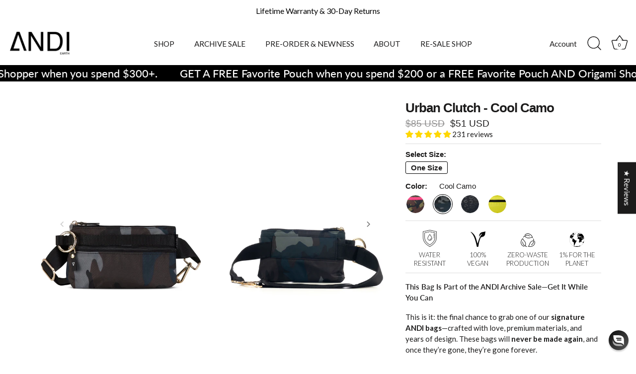

--- FILE ---
content_type: text/html; charset=utf-8
request_url: https://theandibrand.com/collections/urban-clutch/products/andi-urban-clutch-ink-camo
body_size: 59294
content:
<!doctype html>
<html class="no-js" lang="en">
<head>
  <!-- Showcase 6.0.0 -->

  <meta charset="utf-8" />
<meta name="viewport" content="width=device-width,initial-scale=1.0" />
<meta http-equiv="X-UA-Compatible" content="IE=edge">

<link rel="preconnect" href="https://cdn.shopify.com" crossorigin>
<link rel="preconnect" href="https://fonts.shopify.com" crossorigin>
<link rel="preconnect" href="https://monorail-edge.shopifysvc.com"><link rel="preload" as="font" href="//theandibrand.com/cdn/fonts/lato/lato_n4.c3b93d431f0091c8be23185e15c9d1fee1e971c5.woff2" type="font/woff2" crossorigin><link rel="preload" as="font" href="//theandibrand.com/cdn/fonts/lato/lato_n4.c3b93d431f0091c8be23185e15c9d1fee1e971c5.woff2" type="font/woff2" crossorigin><link rel="preload" as="font" href="//theandibrand.com/cdn/fonts/lato/lato_n5.b2fec044fbe05725e71d90882e5f3b21dae2efbd.woff2" type="font/woff2" crossorigin><link rel="preload" as="font" href="//theandibrand.com/cdn/fonts/lato/lato_n4.c3b93d431f0091c8be23185e15c9d1fee1e971c5.woff2" type="font/woff2" crossorigin><link rel="preload" href="//theandibrand.com/cdn/shop/t/128/assets/vendor.min.js?v=36987075639955835061758042467" as="script">
<link rel="preload" href="//theandibrand.com/cdn/shop/t/128/assets/theme.js?v=171350297758897897761758042467" as="script"><link rel="canonical" href="https://theandibrand.com/products/andi-urban-clutch-ink-camo" /><link rel="icon" href="//theandibrand.com/cdn/shop/files/ANDI_Logo_favicon_256x256_371ff107-1e4c-4594-8b8c-7c029fd76651.png?crop=center&height=48&v=1655834441&width=48" type="image/png"><meta name="description" content="Final Sale: This item is final sale and cannot be returned or exchanged.This versatile, wearable, on-the-go pouchette belt bag features a zipper front storage pocket and an ample main zip compartment. It is perfect for adding a pocket to your leggings, running errands, dog-walking, bar-hopping and all other hands-free ">
<style>
    @font-face {
  font-family: Lato;
  font-weight: 400;
  font-style: normal;
  font-display: swap;
  src: url("//theandibrand.com/cdn/fonts/lato/lato_n4.c3b93d431f0091c8be23185e15c9d1fee1e971c5.woff2") format("woff2"),
       url("//theandibrand.com/cdn/fonts/lato/lato_n4.d5c00c781efb195594fd2fd4ad04f7882949e327.woff") format("woff");
}

    @font-face {
  font-family: Lato;
  font-weight: 500;
  font-style: normal;
  font-display: swap;
  src: url("//theandibrand.com/cdn/fonts/lato/lato_n5.b2fec044fbe05725e71d90882e5f3b21dae2efbd.woff2") format("woff2"),
       url("//theandibrand.com/cdn/fonts/lato/lato_n5.f25a9a5c73ff9372e69074488f99e8ac702b5447.woff") format("woff");
}

    @font-face {
  font-family: Lato;
  font-weight: 600;
  font-style: normal;
  font-display: swap;
  src: url("//theandibrand.com/cdn/fonts/lato/lato_n6.38d0e3b23b74a60f769c51d1df73fac96c580d59.woff2") format("woff2"),
       url("//theandibrand.com/cdn/fonts/lato/lato_n6.3365366161bdcc36a3f97cfbb23954d8c4bf4079.woff") format("woff");
}

    @font-face {
  font-family: Lato;
  font-weight: 700;
  font-style: normal;
  font-display: swap;
  src: url("//theandibrand.com/cdn/fonts/lato/lato_n7.900f219bc7337bc57a7a2151983f0a4a4d9d5dcf.woff2") format("woff2"),
       url("//theandibrand.com/cdn/fonts/lato/lato_n7.a55c60751adcc35be7c4f8a0313f9698598612ee.woff") format("woff");
}

    @font-face {
  font-family: Lato;
  font-weight: 400;
  font-style: italic;
  font-display: swap;
  src: url("//theandibrand.com/cdn/fonts/lato/lato_i4.09c847adc47c2fefc3368f2e241a3712168bc4b6.woff2") format("woff2"),
       url("//theandibrand.com/cdn/fonts/lato/lato_i4.3c7d9eb6c1b0a2bf62d892c3ee4582b016d0f30c.woff") format("woff");
}

    @font-face {
  font-family: Lato;
  font-weight: 700;
  font-style: italic;
  font-display: swap;
  src: url("//theandibrand.com/cdn/fonts/lato/lato_i7.16ba75868b37083a879b8dd9f2be44e067dfbf92.woff2") format("woff2"),
       url("//theandibrand.com/cdn/fonts/lato/lato_i7.4c07c2b3b7e64ab516aa2f2081d2bb0366b9dce8.woff") format("woff");
}

    @font-face {
  font-family: Lato;
  font-weight: 500;
  font-style: normal;
  font-display: swap;
  src: url("//theandibrand.com/cdn/fonts/lato/lato_n5.b2fec044fbe05725e71d90882e5f3b21dae2efbd.woff2") format("woff2"),
       url("//theandibrand.com/cdn/fonts/lato/lato_n5.f25a9a5c73ff9372e69074488f99e8ac702b5447.woff") format("woff");
}

    @font-face {
  font-family: Lato;
  font-weight: 400;
  font-style: normal;
  font-display: swap;
  src: url("//theandibrand.com/cdn/fonts/lato/lato_n4.c3b93d431f0091c8be23185e15c9d1fee1e971c5.woff2") format("woff2"),
       url("//theandibrand.com/cdn/fonts/lato/lato_n4.d5c00c781efb195594fd2fd4ad04f7882949e327.woff") format("woff");
}

    @font-face {
  font-family: Lato;
  font-weight: 400;
  font-style: normal;
  font-display: swap;
  src: url("//theandibrand.com/cdn/fonts/lato/lato_n4.c3b93d431f0091c8be23185e15c9d1fee1e971c5.woff2") format("woff2"),
       url("//theandibrand.com/cdn/fonts/lato/lato_n4.d5c00c781efb195594fd2fd4ad04f7882949e327.woff") format("woff");
}

  </style>

  <meta name="theme-color" content="#1c1b1b">

  <title>
    Urban Clutch - Cool Camo &ndash; ANDI
  </title>

  <meta property="og:site_name" content="ANDI">
<meta property="og:url" content="https://theandibrand.com/products/andi-urban-clutch-ink-camo">
<meta property="og:title" content="Urban Clutch - Cool Camo">
<meta property="og:type" content="product">
<meta property="og:description" content="Final Sale: This item is final sale and cannot be returned or exchanged.This versatile, wearable, on-the-go pouchette belt bag features a zipper front storage pocket and an ample main zip compartment. It is perfect for adding a pocket to your leggings, running errands, dog-walking, bar-hopping and all other hands-free "><meta property="og:image" content="http://theandibrand.com/cdn/shop/products/107-OS-NCAM_1200x1200.jpg?v=1630328690">
  <meta property="og:image:secure_url" content="https://theandibrand.com/cdn/shop/products/107-OS-NCAM_1200x1200.jpg?v=1630328690">
  <meta property="og:image:width" content="2048">
  <meta property="og:image:height" content="2048"><meta property="og:price:amount" content="51">
  <meta property="og:price:currency" content="USD"><meta name="twitter:card" content="summary_large_image">
<meta name="twitter:title" content="Urban Clutch - Cool Camo">
<meta name="twitter:description" content="Final Sale: This item is final sale and cannot be returned or exchanged.This versatile, wearable, on-the-go pouchette belt bag features a zipper front storage pocket and an ample main zip compartment. It is perfect for adding a pocket to your leggings, running errands, dog-walking, bar-hopping and all other hands-free ">


  <style data-shopify>
    :root {
      --viewport-height: 100vh;
      --viewport-height-first-section: 100vh;
      --nav-height: 0;
    }
  </style>
  
  <link href="//theandibrand.com/cdn/shop/t/128/assets/styles.css?v=159890282565867580611769465824" rel="stylesheet" type="text/css" media="all" />

  <script>window.performance && window.performance.mark && window.performance.mark('shopify.content_for_header.start');</script><meta name="google-site-verification" content="O1TBflnbcDOhjwAc0OixOWJNeYyCFWNhVPb9Z-ZO9DI">
<meta id="shopify-digital-wallet" name="shopify-digital-wallet" content="/2359361596/digital_wallets/dialog">
<meta name="shopify-checkout-api-token" content="ac1fde0b9e2ca7a899f624c61d2deb47">
<meta id="in-context-paypal-metadata" data-shop-id="2359361596" data-venmo-supported="true" data-environment="production" data-locale="en_US" data-paypal-v4="true" data-currency="USD">
<link rel="alternate" type="application/json+oembed" href="https://theandibrand.com/products/andi-urban-clutch-ink-camo.oembed">
<script async="async" src="/checkouts/internal/preloads.js?locale=en-US"></script>
<link rel="preconnect" href="https://shop.app" crossorigin="anonymous">
<script async="async" src="https://shop.app/checkouts/internal/preloads.js?locale=en-US&shop_id=2359361596" crossorigin="anonymous"></script>
<script id="apple-pay-shop-capabilities" type="application/json">{"shopId":2359361596,"countryCode":"US","currencyCode":"USD","merchantCapabilities":["supports3DS"],"merchantId":"gid:\/\/shopify\/Shop\/2359361596","merchantName":"ANDI","requiredBillingContactFields":["postalAddress","email","phone"],"requiredShippingContactFields":["postalAddress","email","phone"],"shippingType":"shipping","supportedNetworks":["visa","masterCard","amex","discover","elo","jcb"],"total":{"type":"pending","label":"ANDI","amount":"1.00"},"shopifyPaymentsEnabled":true,"supportsSubscriptions":true}</script>
<script id="shopify-features" type="application/json">{"accessToken":"ac1fde0b9e2ca7a899f624c61d2deb47","betas":["rich-media-storefront-analytics"],"domain":"theandibrand.com","predictiveSearch":true,"shopId":2359361596,"locale":"en"}</script>
<script>var Shopify = Shopify || {};
Shopify.shop = "theandibrand.myshopify.com";
Shopify.locale = "en";
Shopify.currency = {"active":"USD","rate":"1.0"};
Shopify.country = "US";
Shopify.theme = {"name":"Re:connect Backpack - Preorder","id":155270873308,"schema_name":"Showcase","schema_version":"6.0.0","theme_store_id":677,"role":"main"};
Shopify.theme.handle = "null";
Shopify.theme.style = {"id":null,"handle":null};
Shopify.cdnHost = "theandibrand.com/cdn";
Shopify.routes = Shopify.routes || {};
Shopify.routes.root = "/";</script>
<script type="module">!function(o){(o.Shopify=o.Shopify||{}).modules=!0}(window);</script>
<script>!function(o){function n(){var o=[];function n(){o.push(Array.prototype.slice.apply(arguments))}return n.q=o,n}var t=o.Shopify=o.Shopify||{};t.loadFeatures=n(),t.autoloadFeatures=n()}(window);</script>
<script>
  window.ShopifyPay = window.ShopifyPay || {};
  window.ShopifyPay.apiHost = "shop.app\/pay";
  window.ShopifyPay.redirectState = null;
</script>
<script id="shop-js-analytics" type="application/json">{"pageType":"product"}</script>
<script defer="defer" async type="module" src="//theandibrand.com/cdn/shopifycloud/shop-js/modules/v2/client.init-shop-cart-sync_BN7fPSNr.en.esm.js"></script>
<script defer="defer" async type="module" src="//theandibrand.com/cdn/shopifycloud/shop-js/modules/v2/chunk.common_Cbph3Kss.esm.js"></script>
<script defer="defer" async type="module" src="//theandibrand.com/cdn/shopifycloud/shop-js/modules/v2/chunk.modal_DKumMAJ1.esm.js"></script>
<script type="module">
  await import("//theandibrand.com/cdn/shopifycloud/shop-js/modules/v2/client.init-shop-cart-sync_BN7fPSNr.en.esm.js");
await import("//theandibrand.com/cdn/shopifycloud/shop-js/modules/v2/chunk.common_Cbph3Kss.esm.js");
await import("//theandibrand.com/cdn/shopifycloud/shop-js/modules/v2/chunk.modal_DKumMAJ1.esm.js");

  window.Shopify.SignInWithShop?.initShopCartSync?.({"fedCMEnabled":true,"windoidEnabled":true});

</script>
<script defer="defer" async type="module" src="//theandibrand.com/cdn/shopifycloud/shop-js/modules/v2/client.payment-terms_BxzfvcZJ.en.esm.js"></script>
<script defer="defer" async type="module" src="//theandibrand.com/cdn/shopifycloud/shop-js/modules/v2/chunk.common_Cbph3Kss.esm.js"></script>
<script defer="defer" async type="module" src="//theandibrand.com/cdn/shopifycloud/shop-js/modules/v2/chunk.modal_DKumMAJ1.esm.js"></script>
<script type="module">
  await import("//theandibrand.com/cdn/shopifycloud/shop-js/modules/v2/client.payment-terms_BxzfvcZJ.en.esm.js");
await import("//theandibrand.com/cdn/shopifycloud/shop-js/modules/v2/chunk.common_Cbph3Kss.esm.js");
await import("//theandibrand.com/cdn/shopifycloud/shop-js/modules/v2/chunk.modal_DKumMAJ1.esm.js");

  
</script>
<script>
  window.Shopify = window.Shopify || {};
  if (!window.Shopify.featureAssets) window.Shopify.featureAssets = {};
  window.Shopify.featureAssets['shop-js'] = {"shop-cart-sync":["modules/v2/client.shop-cart-sync_CJVUk8Jm.en.esm.js","modules/v2/chunk.common_Cbph3Kss.esm.js","modules/v2/chunk.modal_DKumMAJ1.esm.js"],"init-fed-cm":["modules/v2/client.init-fed-cm_7Fvt41F4.en.esm.js","modules/v2/chunk.common_Cbph3Kss.esm.js","modules/v2/chunk.modal_DKumMAJ1.esm.js"],"init-shop-email-lookup-coordinator":["modules/v2/client.init-shop-email-lookup-coordinator_Cc088_bR.en.esm.js","modules/v2/chunk.common_Cbph3Kss.esm.js","modules/v2/chunk.modal_DKumMAJ1.esm.js"],"init-windoid":["modules/v2/client.init-windoid_hPopwJRj.en.esm.js","modules/v2/chunk.common_Cbph3Kss.esm.js","modules/v2/chunk.modal_DKumMAJ1.esm.js"],"shop-button":["modules/v2/client.shop-button_B0jaPSNF.en.esm.js","modules/v2/chunk.common_Cbph3Kss.esm.js","modules/v2/chunk.modal_DKumMAJ1.esm.js"],"shop-cash-offers":["modules/v2/client.shop-cash-offers_DPIskqss.en.esm.js","modules/v2/chunk.common_Cbph3Kss.esm.js","modules/v2/chunk.modal_DKumMAJ1.esm.js"],"shop-toast-manager":["modules/v2/client.shop-toast-manager_CK7RT69O.en.esm.js","modules/v2/chunk.common_Cbph3Kss.esm.js","modules/v2/chunk.modal_DKumMAJ1.esm.js"],"init-shop-cart-sync":["modules/v2/client.init-shop-cart-sync_BN7fPSNr.en.esm.js","modules/v2/chunk.common_Cbph3Kss.esm.js","modules/v2/chunk.modal_DKumMAJ1.esm.js"],"init-customer-accounts-sign-up":["modules/v2/client.init-customer-accounts-sign-up_CfPf4CXf.en.esm.js","modules/v2/client.shop-login-button_DeIztwXF.en.esm.js","modules/v2/chunk.common_Cbph3Kss.esm.js","modules/v2/chunk.modal_DKumMAJ1.esm.js"],"pay-button":["modules/v2/client.pay-button_CgIwFSYN.en.esm.js","modules/v2/chunk.common_Cbph3Kss.esm.js","modules/v2/chunk.modal_DKumMAJ1.esm.js"],"init-customer-accounts":["modules/v2/client.init-customer-accounts_DQ3x16JI.en.esm.js","modules/v2/client.shop-login-button_DeIztwXF.en.esm.js","modules/v2/chunk.common_Cbph3Kss.esm.js","modules/v2/chunk.modal_DKumMAJ1.esm.js"],"avatar":["modules/v2/client.avatar_BTnouDA3.en.esm.js"],"init-shop-for-new-customer-accounts":["modules/v2/client.init-shop-for-new-customer-accounts_CsZy_esa.en.esm.js","modules/v2/client.shop-login-button_DeIztwXF.en.esm.js","modules/v2/chunk.common_Cbph3Kss.esm.js","modules/v2/chunk.modal_DKumMAJ1.esm.js"],"shop-follow-button":["modules/v2/client.shop-follow-button_BRMJjgGd.en.esm.js","modules/v2/chunk.common_Cbph3Kss.esm.js","modules/v2/chunk.modal_DKumMAJ1.esm.js"],"checkout-modal":["modules/v2/client.checkout-modal_B9Drz_yf.en.esm.js","modules/v2/chunk.common_Cbph3Kss.esm.js","modules/v2/chunk.modal_DKumMAJ1.esm.js"],"shop-login-button":["modules/v2/client.shop-login-button_DeIztwXF.en.esm.js","modules/v2/chunk.common_Cbph3Kss.esm.js","modules/v2/chunk.modal_DKumMAJ1.esm.js"],"lead-capture":["modules/v2/client.lead-capture_DXYzFM3R.en.esm.js","modules/v2/chunk.common_Cbph3Kss.esm.js","modules/v2/chunk.modal_DKumMAJ1.esm.js"],"shop-login":["modules/v2/client.shop-login_CA5pJqmO.en.esm.js","modules/v2/chunk.common_Cbph3Kss.esm.js","modules/v2/chunk.modal_DKumMAJ1.esm.js"],"payment-terms":["modules/v2/client.payment-terms_BxzfvcZJ.en.esm.js","modules/v2/chunk.common_Cbph3Kss.esm.js","modules/v2/chunk.modal_DKumMAJ1.esm.js"]};
</script>
<script>(function() {
  var isLoaded = false;
  function asyncLoad() {
    if (isLoaded) return;
    isLoaded = true;
    var urls = ["https:\/\/formbuilder.hulkapps.com\/skeletopapp.js?shop=theandibrand.myshopify.com","\/\/cdn.shopify.com\/proxy\/3a9a9d83082b062d1e2bb2a8c0cd0dcabf1b1f07b3e90c85ed8ce18461e17a2b\/api.goaffpro.com\/loader.js?shop=theandibrand.myshopify.com\u0026sp-cache-control=cHVibGljLCBtYXgtYWdlPTkwMA","https:\/\/cdn.attn.tv\/andi\/dtag.js?shop=theandibrand.myshopify.com","https:\/\/cdn.logbase.io\/lb-upsell-wrapper.js?shop=theandibrand.myshopify.com"];
    for (var i = 0; i < urls.length; i++) {
      var s = document.createElement('script');
      s.type = 'text/javascript';
      s.async = true;
      s.src = urls[i];
      var x = document.getElementsByTagName('script')[0];
      x.parentNode.insertBefore(s, x);
    }
  };
  if(window.attachEvent) {
    window.attachEvent('onload', asyncLoad);
  } else {
    window.addEventListener('load', asyncLoad, false);
  }
})();</script>
<script id="__st">var __st={"a":2359361596,"offset":-18000,"reqid":"3922729d-8b03-4cd8-aa41-d2e5517418e5-1769788401","pageurl":"theandibrand.com\/collections\/urban-clutch\/products\/andi-urban-clutch-ink-camo","u":"05ffa11566d0","p":"product","rtyp":"product","rid":2343346569276};</script>
<script>window.ShopifyPaypalV4VisibilityTracking = true;</script>
<script id="captcha-bootstrap">!function(){'use strict';const t='contact',e='account',n='new_comment',o=[[t,t],['blogs',n],['comments',n],[t,'customer']],c=[[e,'customer_login'],[e,'guest_login'],[e,'recover_customer_password'],[e,'create_customer']],r=t=>t.map((([t,e])=>`form[action*='/${t}']:not([data-nocaptcha='true']) input[name='form_type'][value='${e}']`)).join(','),a=t=>()=>t?[...document.querySelectorAll(t)].map((t=>t.form)):[];function s(){const t=[...o],e=r(t);return a(e)}const i='password',u='form_key',d=['recaptcha-v3-token','g-recaptcha-response','h-captcha-response',i],f=()=>{try{return window.sessionStorage}catch{return}},m='__shopify_v',_=t=>t.elements[u];function p(t,e,n=!1){try{const o=window.sessionStorage,c=JSON.parse(o.getItem(e)),{data:r}=function(t){const{data:e,action:n}=t;return t[m]||n?{data:e,action:n}:{data:t,action:n}}(c);for(const[e,n]of Object.entries(r))t.elements[e]&&(t.elements[e].value=n);n&&o.removeItem(e)}catch(o){console.error('form repopulation failed',{error:o})}}const l='form_type',E='cptcha';function T(t){t.dataset[E]=!0}const w=window,h=w.document,L='Shopify',v='ce_forms',y='captcha';let A=!1;((t,e)=>{const n=(g='f06e6c50-85a8-45c8-87d0-21a2b65856fe',I='https://cdn.shopify.com/shopifycloud/storefront-forms-hcaptcha/ce_storefront_forms_captcha_hcaptcha.v1.5.2.iife.js',D={infoText:'Protected by hCaptcha',privacyText:'Privacy',termsText:'Terms'},(t,e,n)=>{const o=w[L][v],c=o.bindForm;if(c)return c(t,g,e,D).then(n);var r;o.q.push([[t,g,e,D],n]),r=I,A||(h.body.append(Object.assign(h.createElement('script'),{id:'captcha-provider',async:!0,src:r})),A=!0)});var g,I,D;w[L]=w[L]||{},w[L][v]=w[L][v]||{},w[L][v].q=[],w[L][y]=w[L][y]||{},w[L][y].protect=function(t,e){n(t,void 0,e),T(t)},Object.freeze(w[L][y]),function(t,e,n,w,h,L){const[v,y,A,g]=function(t,e,n){const i=e?o:[],u=t?c:[],d=[...i,...u],f=r(d),m=r(i),_=r(d.filter((([t,e])=>n.includes(e))));return[a(f),a(m),a(_),s()]}(w,h,L),I=t=>{const e=t.target;return e instanceof HTMLFormElement?e:e&&e.form},D=t=>v().includes(t);t.addEventListener('submit',(t=>{const e=I(t);if(!e)return;const n=D(e)&&!e.dataset.hcaptchaBound&&!e.dataset.recaptchaBound,o=_(e),c=g().includes(e)&&(!o||!o.value);(n||c)&&t.preventDefault(),c&&!n&&(function(t){try{if(!f())return;!function(t){const e=f();if(!e)return;const n=_(t);if(!n)return;const o=n.value;o&&e.removeItem(o)}(t);const e=Array.from(Array(32),(()=>Math.random().toString(36)[2])).join('');!function(t,e){_(t)||t.append(Object.assign(document.createElement('input'),{type:'hidden',name:u})),t.elements[u].value=e}(t,e),function(t,e){const n=f();if(!n)return;const o=[...t.querySelectorAll(`input[type='${i}']`)].map((({name:t})=>t)),c=[...d,...o],r={};for(const[a,s]of new FormData(t).entries())c.includes(a)||(r[a]=s);n.setItem(e,JSON.stringify({[m]:1,action:t.action,data:r}))}(t,e)}catch(e){console.error('failed to persist form',e)}}(e),e.submit())}));const S=(t,e)=>{t&&!t.dataset[E]&&(n(t,e.some((e=>e===t))),T(t))};for(const o of['focusin','change'])t.addEventListener(o,(t=>{const e=I(t);D(e)&&S(e,y())}));const B=e.get('form_key'),M=e.get(l),P=B&&M;t.addEventListener('DOMContentLoaded',(()=>{const t=y();if(P)for(const e of t)e.elements[l].value===M&&p(e,B);[...new Set([...A(),...v().filter((t=>'true'===t.dataset.shopifyCaptcha))])].forEach((e=>S(e,t)))}))}(h,new URLSearchParams(w.location.search),n,t,e,['guest_login'])})(!0,!0)}();</script>
<script integrity="sha256-4kQ18oKyAcykRKYeNunJcIwy7WH5gtpwJnB7kiuLZ1E=" data-source-attribution="shopify.loadfeatures" defer="defer" src="//theandibrand.com/cdn/shopifycloud/storefront/assets/storefront/load_feature-a0a9edcb.js" crossorigin="anonymous"></script>
<script crossorigin="anonymous" defer="defer" src="//theandibrand.com/cdn/shopifycloud/storefront/assets/shopify_pay/storefront-65b4c6d7.js?v=20250812"></script>
<script data-source-attribution="shopify.dynamic_checkout.dynamic.init">var Shopify=Shopify||{};Shopify.PaymentButton=Shopify.PaymentButton||{isStorefrontPortableWallets:!0,init:function(){window.Shopify.PaymentButton.init=function(){};var t=document.createElement("script");t.src="https://theandibrand.com/cdn/shopifycloud/portable-wallets/latest/portable-wallets.en.js",t.type="module",document.head.appendChild(t)}};
</script>
<script data-source-attribution="shopify.dynamic_checkout.buyer_consent">
  function portableWalletsHideBuyerConsent(e){var t=document.getElementById("shopify-buyer-consent"),n=document.getElementById("shopify-subscription-policy-button");t&&n&&(t.classList.add("hidden"),t.setAttribute("aria-hidden","true"),n.removeEventListener("click",e))}function portableWalletsShowBuyerConsent(e){var t=document.getElementById("shopify-buyer-consent"),n=document.getElementById("shopify-subscription-policy-button");t&&n&&(t.classList.remove("hidden"),t.removeAttribute("aria-hidden"),n.addEventListener("click",e))}window.Shopify?.PaymentButton&&(window.Shopify.PaymentButton.hideBuyerConsent=portableWalletsHideBuyerConsent,window.Shopify.PaymentButton.showBuyerConsent=portableWalletsShowBuyerConsent);
</script>
<script data-source-attribution="shopify.dynamic_checkout.cart.bootstrap">document.addEventListener("DOMContentLoaded",(function(){function t(){return document.querySelector("shopify-accelerated-checkout-cart, shopify-accelerated-checkout")}if(t())Shopify.PaymentButton.init();else{new MutationObserver((function(e,n){t()&&(Shopify.PaymentButton.init(),n.disconnect())})).observe(document.body,{childList:!0,subtree:!0})}}));
</script>
<link id="shopify-accelerated-checkout-styles" rel="stylesheet" media="screen" href="https://theandibrand.com/cdn/shopifycloud/portable-wallets/latest/accelerated-checkout-backwards-compat.css" crossorigin="anonymous">
<style id="shopify-accelerated-checkout-cart">
        #shopify-buyer-consent {
  margin-top: 1em;
  display: inline-block;
  width: 100%;
}

#shopify-buyer-consent.hidden {
  display: none;
}

#shopify-subscription-policy-button {
  background: none;
  border: none;
  padding: 0;
  text-decoration: underline;
  font-size: inherit;
  cursor: pointer;
}

#shopify-subscription-policy-button::before {
  box-shadow: none;
}

      </style>

<script>window.performance && window.performance.mark && window.performance.mark('shopify.content_for_header.end');</script>

  <script>
    document.documentElement.className = document.documentElement.className.replace('no-js', 'js');
    window.theme = window.theme || {};
    
      theme.money_format_with_code_preference = "${{amount_no_decimals}} USD";
    
    theme.money_format = "${{amount_no_decimals}}";
    theme.money_container = '.theme-money';
    theme.strings = {
      previous: "Previous",
      next: "Next",
      close: "Close",
      addressError: "Error looking up that address",
      addressNoResults: "No results for that address",
      addressQueryLimit: "You have exceeded the Google API usage limit. Consider upgrading to a \u003ca href=\"https:\/\/developers.google.com\/maps\/premium\/usage-limits\"\u003ePremium Plan\u003c\/a\u003e.",
      authError: "There was a problem authenticating your Google Maps API Key.",
      back: "Back",
      cartConfirmation: "You must agree to the terms and conditions before continuing.",
      loadMore: "Load more",
      infiniteScrollNoMore: "No more results",
      priceNonExistent: "Unavailable",
      buttonDefault: "Add to Cart",
      buttonPreorder: "Pre-order",
      buttonNoStock: "Out of stock",
      buttonNoVariant: "Unavailable",
      variantNoStock: "Sold out",
      unitPriceSeparator: " \/ ",
      colorBoxPrevious: "Previous",
      colorBoxNext: "Next",
      colorBoxClose: "Close",
      navigateHome: "Home",
      productAddingToCart: "Adding",
      productAddedToCart: "Added to cart",
      popupWasAdded: "was added to your cart",
      popupCheckout: "Checkout",
      popupContinueShopping: "Continue shopping",
      onlyXLeft: "[[ quantity ]] in stock",
      priceSoldOut: "Sold Out",
      inventoryLowStock: "Low stock",
      inventoryInStock: "In stock",
      loading: "Loading...",
      viewCart: "View cart",
      page: "Page {{ page }}",
      imageSlider: "Image slider",
      clearAll: "Clear all"
    };
    theme.routes = {
      root_url: '/',
      cart_url: '/cart',
      cart_add_url: '/cart/add',
      checkout: '/checkout'
    };
    theme.settings = {
      animationEnabledDesktop: false,
      animationEnabledMobile: false
    };

    theme.checkViewportFillers = function(){
      var toggleState = false;
      var elPageContent = document.getElementById('page-content');
      if(elPageContent) {
        var elOverlapSection = elPageContent.querySelector('.header-overlap-section');
        if (elOverlapSection) {
          var padding = parseInt(getComputedStyle(elPageContent).getPropertyValue('padding-top'));
          toggleState = ((Math.round(elOverlapSection.offsetTop) - padding) === 0);
        }
      }
      if(toggleState) {
        document.getElementsByTagName('body')[0].classList.add('header-section-overlap');
      } else {
        document.getElementsByTagName('body')[0].classList.remove('header-section-overlap');
      }
    };

    theme.assessAltLogo = function(){
      var elsOverlappers = document.querySelectorAll('.needs-alt-logo');
      var useAltLogo = false;
      if(elsOverlappers.length) {
        var elSiteControl = document.querySelector('#site-control');
        var elSiteControlInner = document.querySelector('#site-control .site-control__inner');
        var headerMid = elSiteControlInner.offsetTop + elSiteControl.offsetTop + elSiteControlInner.offsetHeight / 2;
        Array.prototype.forEach.call(elsOverlappers, function(el, i){
          var thisTop = el.getBoundingClientRect().top;
          var thisBottom = thisTop + el.offsetHeight;
          if(headerMid > thisTop && headerMid < thisBottom) {
            useAltLogo = true;
            return false;
          }
        });
      }
      if(useAltLogo) {
        document.getElementsByTagName('body')[0].classList.add('use-alt-logo');
      } else {
        document.getElementsByTagName('body')[0].classList.remove('use-alt-logo');
      }
    };
  </script>


<script>
    
    
    
    
    var gsf_conversion_data = {page_type : 'product', event : 'view_item', data : {product_data : [{variant_id : 21133111263292, product_id : 2343346569276, name : "Urban Clutch - Cool Camo", price : "51", currency : "USD", sku : "107-OS-NCAM", brand : "ANDI", variant : "Default Title", category : "Urban Clutch", quantity : "105" }], total_price : "51", shop_currency : "USD"}};
    
</script>

  

<!-- BEGIN app block: shopify://apps/consentmo-gdpr/blocks/gdpr_cookie_consent/4fbe573f-a377-4fea-9801-3ee0858cae41 -->


<!-- END app block --><!-- BEGIN app block: shopify://apps/sticky-add-to-cart-bar/blocks/app-embed/e98261d9-7a53-483b-8aaa-054afd5be639 --><link rel="preconnect" href="https://appsolve.io/" /><link rel="preconnect" href="https://cdn-sf.vitals.app/" /><script data-ver="58" id="vtlsAebData" class="notranslate">window.vtlsLiquidData = window.vtlsLiquidData || {};window.vtlsLiquidData.buildId = 56448;

window.vtlsLiquidData.apiHosts = {
	...window.vtlsLiquidData.apiHosts,
	"2": "https://satc.sqa-api.com"
};
	window.vtlsLiquidData.moduleSettings = {
		...window.vtlsLiquidData.moduleSettings,
		48: {"469":true,"491":true,"588":true,"595":false,"603":"","605":"","606":"","781":true,"783":1,"876":0,"1076":true,"1105":0,"1198":false},
		
		16: {"232":true,"245":"bottom","246":"bottom","247":"Add to Cart","411":true,"417":false,"418":false,"477":"custom","478":"222222","479":"ffffff","489":true,"843":"fbfde5","844":"2e2e2e","921":false,"922":true,"923":true,"924":"1","925":"1","952":"{\"cssVariables\":{\"traits\":{\"borderRadius\":{\"default\":\"5px\"}}}}","1021":true,"1110":false,"1154":0,"1155":true,"1156":true,"1157":true,"1158":0,"1159":true,"1160":true,"1161":true,"1162":false,"1163":false,"1182":false,"1183":true,"1184":"","1185":false},
		
		51: null,
		
	}

window.vtlsLiquidData.shopThemeName = "Showcase";window.vtlsLiquidData.settingTranslation = {"16":{"1184":{"en":""}}};window.vtlsLiquidData.shopSettings={};window.vtlsLiquidData.shopSettings.cartType="add_in_modal";window.vtlsLiquidData.spat="aba530397e274fb622b9c4e0ac29c08b";window.vtlsLiquidData.shopInfo={id:2359361596,domain:"theandibrand.com",shopifyDomain:"theandibrand.myshopify.com",primaryLocaleIsoCode: "en",defaultCurrency:"USD",enabledCurrencies:["USD"],moneyFormat:"${{amount_no_decimals}}",moneyWithCurrencyFormat:"${{amount_no_decimals}} USD",appId:"2",appName:"Sticky Add to Cart Bar",};window.vtlsLiquidData.acceptedScopes = {};window.vtlsLiquidData.product = {"id": 2343346569276,"available": true,"title": "Urban Clutch - Cool Camo","handle": "andi-urban-clutch-ink-camo","vendor": "ANDI","type": "Urban Clutch","tags": ["archive-sale","belt-bag","best seller","BFCM30","core","final-sale","nobackinstock","originals","salerack","small-bags"],"description": "1","featured_image":{"src": "//theandibrand.com/cdn/shop/products/107-OS-NCAM.jpg?v=1630328690","aspect_ratio": "1.0"},"collectionIds": [439052697820,41444507708,416504709340,445524312284,446356488412,453644255452,90490798140,450137620700,407622451420,90490765372,424015888604,424015528156,420596187356,41452535868,413710811356],"variants": [{"id": 21133111263292,"title": "Default Title","option1": "Default Title","option2": null,"option3": null,"price": 5100,"compare_at_price": 8500,"available": true,"image":null,"featured_media_id":null,"is_preorderable":0}],"options": [{"name": "Title"}],"metafields": {"reviews": {"rating_count": 231,"rating": 4.89}}};window.vtlsLiquidData.collection = {
	"allProductsCount": 4,
	"productsCount": 4,
	"productsSize": 4
};window.vtlsLiquidData.cacheKeys = [1762873795,1762873795,1762873795,1762873795,1762873795,1762873795,1762873795,1762873795 ];</script><script id="vtlsAebDynamicFunctions" class="notranslate">window.vtlsLiquidData = window.vtlsLiquidData || {};window.vtlsLiquidData.dynamicFunctions = ({$,vitalsGet,vitalsSet,VITALS_GET_$_DESCRIPTION,VITALS_GET_$_END_SECTION,VITALS_GET_$_ATC_FORM,VITALS_GET_$_ATC_BUTTON,submit_button,form_add_to_cart,cartItemVariantId,VITALS_EVENT_CART_UPDATED,VITALS_EVENT_DISCOUNTS_LOADED,VITALS_EVENT_RENDER_CAROUSEL_STARS,VITALS_EVENT_RENDER_COLLECTION_STARS,VITALS_EVENT_SMART_BAR_RENDERED,VITALS_EVENT_SMART_BAR_CLOSED,VITALS_EVENT_TABS_RENDERED,VITALS_EVENT_VARIANT_CHANGED,VITALS_EVENT_ATC_BUTTON_FOUND,VITALS_IS_MOBILE,VITALS_PAGE_TYPE,VITALS_APPEND_CSS,VITALS_HOOK__CAN_EXECUTE_CHECKOUT,VITALS_HOOK__GET_CUSTOM_CHECKOUT_URL_PARAMETERS,VITALS_HOOK__GET_CUSTOM_VARIANT_SELECTOR,VITALS_HOOK__GET_IMAGES_DEFAULT_SIZE,VITALS_HOOK__ON_CLICK_CHECKOUT_BUTTON,VITALS_HOOK__DONT_ACCELERATE_CHECKOUT,VITALS_HOOK__ON_ATC_STAY_ON_THE_SAME_PAGE,VITALS_HOOK__CAN_EXECUTE_ATC,VITALS_FLAG__IGNORE_VARIANT_ID_FROM_URL,VITALS_FLAG__UPDATE_ATC_BUTTON_REFERENCE,VITALS_FLAG__UPDATE_CART_ON_CHECKOUT,VITALS_FLAG__USE_CAPTURE_FOR_ATC_BUTTON,VITALS_FLAG__USE_FIRST_ATC_SPAN_FOR_PRE_ORDER,VITALS_FLAG__USE_HTML_FOR_STICKY_ATC_BUTTON,VITALS_FLAG__STOP_EXECUTION,VITALS_FLAG__USE_CUSTOM_COLLECTION_FILTER_DROPDOWN,VITALS_FLAG__PRE_ORDER_START_WITH_OBSERVER,VITALS_FLAG__PRE_ORDER_OBSERVER_DELAY,VITALS_FLAG__ON_CHECKOUT_CLICK_USE_CAPTURE_EVENT,handle,}) => {return {"147": {"location":"form","locator":"after"},};};</script><script id="vtlsAebDocumentInjectors" class="notranslate">window.vtlsLiquidData = window.vtlsLiquidData || {};window.vtlsLiquidData.documentInjectors = ({$,vitalsGet,vitalsSet,VITALS_IS_MOBILE,VITALS_APPEND_CSS}) => {const documentInjectors = {};documentInjectors["12"]={};documentInjectors["12"]["d"]=[];documentInjectors["12"]["d"]["0"]={};documentInjectors["12"]["d"]["0"]["a"]=[];documentInjectors["12"]["d"]["0"]["s"]="form[action*=\"\/cart\/add\"]:visible:not([id*=\"product-form-installment\"]):not([id*=\"product-installment-form\"]):not(.vtls-exclude-atc-injector *)";documentInjectors["2"]={};documentInjectors["2"]["d"]=[];documentInjectors["2"]["d"]["0"]={};documentInjectors["2"]["d"]["0"]["a"]={"l":"before"};documentInjectors["2"]["d"]["0"]["s"]="div#shopify-section-footer";documentInjectors["2"]["d"]["1"]={};documentInjectors["2"]["d"]["1"]["a"]={"l":"before"};documentInjectors["2"]["d"]["1"]["s"]=".shopify-section-group-footer-group";documentInjectors["11"]={};documentInjectors["11"]["d"]=[];documentInjectors["11"]["d"]["0"]={};documentInjectors["11"]["d"]["0"]["a"]={"ctx":"inside","last":false};documentInjectors["11"]["d"]["0"]["s"]="[type=\"submit\"]:not(.swym-button)";documentInjectors["1"]={};documentInjectors["1"]["d"]=[];documentInjectors["1"]["d"]["0"]={};documentInjectors["1"]["d"]["0"]["a"]=null;documentInjectors["1"]["d"]["0"]["s"]="div.product-detail__tab-container";return documentInjectors;};</script><script id="vtlsAebBundle" src="https://cdn-sf.vitals.app/assets/js/bundle-09d9f4835f594081abde347d27c4d65e.js" async></script>

<!-- END app block --><!-- BEGIN app block: shopify://apps/attentive/blocks/attn-tag/8df62c72-8fe4-407e-a5b3-72132be30a0d --><script type="text/javascript" src="https://cdn.attn.tv/andi/dtag.js?source=app-embed" defer="defer"></script>


<!-- END app block --><!-- BEGIN app block: shopify://apps/hulk-form-builder/blocks/app-embed/b6b8dd14-356b-4725-a4ed-77232212b3c3 --><!-- BEGIN app snippet: hulkapps-formbuilder-theme-ext --><script type="text/javascript">
  
  if (typeof window.formbuilder_customer != "object") {
        window.formbuilder_customer = {}
  }

  window.hulkFormBuilder = {
    form_data: {},
    shop_data: {"shop_fVz-LY6RUXRM2hUbe1yccA":{"shop_uuid":"fVz-LY6RUXRM2hUbe1yccA","shop_timezone":"America\/New_York","shop_id":20486,"shop_is_after_submit_enabled":true,"shop_shopify_plan":"Shopify","shop_shopify_domain":"theandibrand.myshopify.com","shop_created_at":"2019-05-18T07:17:27.354-05:00","is_skip_metafield":false,"shop_deleted":false,"shop_disabled":false}},
    settings_data: {"shop_settings":{"shop_customise_msgs":[],"default_customise_msgs":{"is_required":"is required","thank_you":"Thank you! The form was submitted successfully.","processing":"Processing...","valid_data":"Please provide valid data","valid_email":"Provide valid email format","valid_tags":"HTML Tags are not allowed","valid_phone":"Provide valid phone number","valid_captcha":"Please provide valid captcha response","valid_url":"Provide valid URL","only_number_alloud":"Provide valid number in","number_less":"must be less than","number_more":"must be more than","image_must_less":"Image must be less than 20MB","image_number":"Images allowed","image_extension":"Invalid extension! Please provide image file","error_image_upload":"Error in image upload. Please try again.","error_file_upload":"Error in file upload. Please try again.","your_response":"Your response","error_form_submit":"Error occur.Please try again after sometime.","email_submitted":"Form with this email is already submitted","invalid_email_by_zerobounce":"The email address you entered appears to be invalid. Please check it and try again.","download_file":"Download file","card_details_invalid":"Your card details are invalid","card_details":"Card details","please_enter_card_details":"Please enter card details","card_number":"Card number","exp_mm":"Exp MM","exp_yy":"Exp YY","crd_cvc":"CVV","payment_value":"Payment amount","please_enter_payment_amount":"Please enter payment amount","address1":"Address line 1","address2":"Address line 2","city":"City","province":"Province","zipcode":"Zip code","country":"Country","blocked_domain":"This form does not accept addresses from","file_must_less":"File must be less than 20MB","file_extension":"Invalid extension! Please provide file","only_file_number_alloud":"files allowed","previous":"Previous","next":"Next","must_have_a_input":"Please enter at least one field.","please_enter_required_data":"Please enter required data","atleast_one_special_char":"Include at least one special character","atleast_one_lowercase_char":"Include at least one lowercase character","atleast_one_uppercase_char":"Include at least one uppercase character","atleast_one_number":"Include at least one number","must_have_8_chars":"Must have 8 characters long","be_between_8_and_12_chars":"Be between 8 and 12 characters long","please_select":"Please Select","phone_submitted":"Form with this phone number is already submitted","user_res_parse_error":"Error while submitting the form","valid_same_values":"values must be same","product_choice_clear_selection":"Clear Selection","picture_choice_clear_selection":"Clear Selection","remove_all_for_file_image_upload":"Remove All","invalid_file_type_for_image_upload":"You can't upload files of this type.","invalid_file_type_for_signature_upload":"You can't upload files of this type.","max_files_exceeded_for_file_upload":"You can not upload any more files.","max_files_exceeded_for_image_upload":"You can not upload any more files.","file_already_exist":"File already uploaded","max_limit_exceed":"You have added the maximum number of text fields.","cancel_upload_for_file_upload":"Cancel upload","cancel_upload_for_image_upload":"Cancel upload","cancel_upload_for_signature_upload":"Cancel upload"},"shop_blocked_domains":[]}},
    features_data: {"shop_plan_features":{"shop_plan_features":["unlimited-forms","full-design-customization","export-form-submissions","multiple-recipients-for-form-submissions","multiple-admin-notifications","enable-captcha","unlimited-file-uploads","save-submitted-form-data","set-auto-response-message","conditional-logic","form-banner","save-as-draft-facility","include-user-response-in-admin-email","disable-form-submission","file-upload"]}},
    shop: null,
    shop_id: null,
    plan_features: null,
    validateDoubleQuotes: false,
    assets: {
      extraFunctions: "https://cdn.shopify.com/extensions/019bb5ee-ec40-7527-955d-c1b8751eb060/form-builder-by-hulkapps-50/assets/extra-functions.js",
      extraStyles: "https://cdn.shopify.com/extensions/019bb5ee-ec40-7527-955d-c1b8751eb060/form-builder-by-hulkapps-50/assets/extra-styles.css",
      bootstrapStyles: "https://cdn.shopify.com/extensions/019bb5ee-ec40-7527-955d-c1b8751eb060/form-builder-by-hulkapps-50/assets/theme-app-extension-bootstrap.css"
    },
    translations: {
      htmlTagNotAllowed: "HTML Tags are not allowed",
      sqlQueryNotAllowed: "SQL Queries are not allowed",
      doubleQuoteNotAllowed: "Double quotes are not allowed",
      vorwerkHttpWwwNotAllowed: "The words \u0026#39;http\u0026#39; and \u0026#39;www\u0026#39; are not allowed. Please remove them and try again.",
      maxTextFieldsReached: "You have added the maximum number of text fields.",
      avoidNegativeWords: "Avoid negative words: Don\u0026#39;t use negative words in your contact message.",
      customDesignOnly: "This form is for custom designs requests. For general inquiries please contact our team at info@stagheaddesigns.com",
      zerobounceApiErrorMsg: "We couldn\u0026#39;t verify your email due to a technical issue. Please try again later.",
    }

  }

  

  window.FbThemeAppExtSettingsHash = {}
  
</script><!-- END app snippet --><!-- END app block --><!-- BEGIN app block: shopify://apps/klaviyo-email-marketing-sms/blocks/klaviyo-onsite-embed/2632fe16-c075-4321-a88b-50b567f42507 -->












  <script async src="https://static.klaviyo.com/onsite/js/KTekU6/klaviyo.js?company_id=KTekU6"></script>
  <script>!function(){if(!window.klaviyo){window._klOnsite=window._klOnsite||[];try{window.klaviyo=new Proxy({},{get:function(n,i){return"push"===i?function(){var n;(n=window._klOnsite).push.apply(n,arguments)}:function(){for(var n=arguments.length,o=new Array(n),w=0;w<n;w++)o[w]=arguments[w];var t="function"==typeof o[o.length-1]?o.pop():void 0,e=new Promise((function(n){window._klOnsite.push([i].concat(o,[function(i){t&&t(i),n(i)}]))}));return e}}})}catch(n){window.klaviyo=window.klaviyo||[],window.klaviyo.push=function(){var n;(n=window._klOnsite).push.apply(n,arguments)}}}}();</script>

  
    <script id="viewed_product">
      if (item == null) {
        var _learnq = _learnq || [];

        var MetafieldReviews = null
        var MetafieldYotpoRating = null
        var MetafieldYotpoCount = null
        var MetafieldLooxRating = null
        var MetafieldLooxCount = null
        var okendoProduct = null
        var okendoProductReviewCount = null
        var okendoProductReviewAverageValue = null
        try {
          // The following fields are used for Customer Hub recently viewed in order to add reviews.
          // This information is not part of __kla_viewed. Instead, it is part of __kla_viewed_reviewed_items
          MetafieldReviews = {"rating":{"scale_min":"1.0","scale_max":"5.0","value":"4.89"},"rating_count":231};
          MetafieldYotpoRating = null
          MetafieldYotpoCount = null
          MetafieldLooxRating = null
          MetafieldLooxCount = null

          okendoProduct = null
          // If the okendo metafield is not legacy, it will error, which then requires the new json formatted data
          if (okendoProduct && 'error' in okendoProduct) {
            okendoProduct = null
          }
          okendoProductReviewCount = okendoProduct ? okendoProduct.reviewCount : null
          okendoProductReviewAverageValue = okendoProduct ? okendoProduct.reviewAverageValue : null
        } catch (error) {
          console.error('Error in Klaviyo onsite reviews tracking:', error);
        }

        var item = {
          Name: "Urban Clutch - Cool Camo",
          ProductID: 2343346569276,
          Categories: ["All \"Every Day\" Bags","All Products","ANDI Best Sellers","ANDIs for walks","Andrea's Faves","Archive Sale","Belt Bags","Best Sellers","Cool Camo","Crossbody","Fun Accessories","Gifts for the Fashionista","Under $100","Urban Clutch","Weekenders \u0026 Urban Clutches"],
          ImageURL: "https://theandibrand.com/cdn/shop/products/107-OS-NCAM_grande.jpg?v=1630328690",
          URL: "https://theandibrand.com/products/andi-urban-clutch-ink-camo",
          Brand: "ANDI",
          Price: "$51",
          Value: "51",
          CompareAtPrice: "$85"
        };
        _learnq.push(['track', 'Viewed Product', item]);
        _learnq.push(['trackViewedItem', {
          Title: item.Name,
          ItemId: item.ProductID,
          Categories: item.Categories,
          ImageUrl: item.ImageURL,
          Url: item.URL,
          Metadata: {
            Brand: item.Brand,
            Price: item.Price,
            Value: item.Value,
            CompareAtPrice: item.CompareAtPrice
          },
          metafields:{
            reviews: MetafieldReviews,
            yotpo:{
              rating: MetafieldYotpoRating,
              count: MetafieldYotpoCount,
            },
            loox:{
              rating: MetafieldLooxRating,
              count: MetafieldLooxCount,
            },
            okendo: {
              rating: okendoProductReviewAverageValue,
              count: okendoProductReviewCount,
            }
          }
        }]);
      }
    </script>
  




  <script>
    window.klaviyoReviewsProductDesignMode = false
  </script>







<!-- END app block --><!-- BEGIN app block: shopify://apps/judge-me-reviews/blocks/judgeme_core/61ccd3b1-a9f2-4160-9fe9-4fec8413e5d8 --><!-- Start of Judge.me Core -->






<link rel="dns-prefetch" href="https://cdnwidget.judge.me">
<link rel="dns-prefetch" href="https://cdn.judge.me">
<link rel="dns-prefetch" href="https://cdn1.judge.me">
<link rel="dns-prefetch" href="https://api.judge.me">

<script data-cfasync='false' class='jdgm-settings-script'>window.jdgmSettings={"pagination":5,"disable_web_reviews":true,"badge_no_review_text":"No reviews","badge_n_reviews_text":"{{ n }} review/reviews","badge_star_color":"#ffd700","hide_badge_preview_if_no_reviews":true,"badge_hide_text":false,"enforce_center_preview_badge":false,"widget_title":"Customer Reviews","widget_open_form_text":"Write a review","widget_close_form_text":"Cancel review","widget_refresh_page_text":"Refresh page","widget_summary_text":"Based on {{ number_of_reviews }} review/reviews","widget_no_review_text":"Be the first to write a review","widget_name_field_text":"Display name","widget_verified_name_field_text":"Verified Name (public)","widget_name_placeholder_text":"Display name","widget_required_field_error_text":"This field is required.","widget_email_field_text":"Email address","widget_verified_email_field_text":"Verified Email (private, can not be edited)","widget_email_placeholder_text":"Your email address","widget_email_field_error_text":"Please enter a valid email address.","widget_rating_field_text":"Rating","widget_review_title_field_text":"Review Title","widget_review_title_placeholder_text":"Give your review a title","widget_review_body_field_text":"Review content","widget_review_body_placeholder_text":"Start writing here...","widget_pictures_field_text":"Picture/Video (optional)","widget_submit_review_text":"Submit Review","widget_submit_verified_review_text":"Submit Verified Review","widget_submit_success_msg_with_auto_publish":"Thank you! Please refresh the page in a few moments to see your review. You can remove or edit your review by logging into \u003ca href='https://judge.me/login' target='_blank' rel='nofollow noopener'\u003eJudge.me\u003c/a\u003e","widget_submit_success_msg_no_auto_publish":"Thank you! Your review will be published as soon as it is approved by the shop admin. You can remove or edit your review by logging into \u003ca href='https://judge.me/login' target='_blank' rel='nofollow noopener'\u003eJudge.me\u003c/a\u003e","widget_show_default_reviews_out_of_total_text":"Showing {{ n_reviews_shown }} out of {{ n_reviews }} reviews.","widget_show_all_link_text":"Show all","widget_show_less_link_text":"Show less","widget_author_said_text":"{{ reviewer_name }} said:","widget_days_text":"{{ n }} days ago","widget_weeks_text":"{{ n }} week/weeks ago","widget_months_text":"{{ n }} month/months ago","widget_years_text":"{{ n }} year/years ago","widget_yesterday_text":"Yesterday","widget_today_text":"Today","widget_replied_text":"{{ shop_name }} replied:","widget_read_more_text":"Read more","widget_reviewer_name_as_initial":"last_initial","widget_rating_filter_color":"#000000","widget_rating_filter_see_all_text":"See all reviews","widget_sorting_most_recent_text":"Most Recent","widget_sorting_highest_rating_text":"Highest Rating","widget_sorting_lowest_rating_text":"Lowest Rating","widget_sorting_with_pictures_text":"Only Pictures","widget_sorting_most_helpful_text":"Most Helpful","widget_open_question_form_text":"Ask a question","widget_reviews_subtab_text":"Reviews","widget_questions_subtab_text":"Questions","widget_question_label_text":"Question","widget_answer_label_text":"Answer","widget_question_placeholder_text":"Write your question here","widget_submit_question_text":"Submit Question","widget_question_submit_success_text":"Thank you for your question! We will notify you once it gets answered.","widget_star_color":"#000000","verified_badge_text":"Verified","verified_badge_bg_color":"","verified_badge_text_color":"","verified_badge_placement":"left-of-reviewer-name","widget_review_max_height":2,"widget_hide_border":true,"widget_social_share":false,"widget_thumb":true,"widget_review_location_show":false,"widget_location_format":"country_iso_code","all_reviews_include_out_of_store_products":true,"all_reviews_out_of_store_text":"(sold out)","all_reviews_pagination":100,"all_reviews_product_name_prefix_text":"about","enable_review_pictures":true,"enable_question_anwser":false,"widget_theme":"","review_date_format":"mm/dd/yy","default_sort_method":"most-recent","widget_product_reviews_subtab_text":"Product Reviews","widget_shop_reviews_subtab_text":"Shop Reviews","widget_other_products_reviews_text":"Reviews for other products","widget_store_reviews_subtab_text":"Store reviews","widget_no_store_reviews_text":"This store hasn't received any reviews yet","widget_web_restriction_product_reviews_text":"This product hasn't received any reviews yet","widget_no_items_text":"No items found","widget_show_more_text":"Show more","widget_write_a_store_review_text":"Write a Store Review","widget_other_languages_heading":"Reviews in Other Languages","widget_translate_review_text":"Translate review to {{ language }}","widget_translating_review_text":"Translating...","widget_show_original_translation_text":"Show original ({{ language }})","widget_translate_review_failed_text":"Review couldn't be translated.","widget_translate_review_retry_text":"Retry","widget_translate_review_try_again_later_text":"Try again later","show_product_url_for_grouped_product":false,"widget_sorting_pictures_first_text":"Pictures First","show_pictures_on_all_rev_page_mobile":false,"show_pictures_on_all_rev_page_desktop":false,"floating_tab_hide_mobile_install_preference":false,"floating_tab_button_name":"★ Reviews","floating_tab_title":"Let customers speak for us","floating_tab_button_color":"","floating_tab_button_background_color":"","floating_tab_url":"","floating_tab_url_enabled":false,"floating_tab_tab_style":"text","all_reviews_text_badge_text":"Customers rate us {{ shop.metafields.judgeme.all_reviews_rating | round: 1 }}/5 based on {{ shop.metafields.judgeme.all_reviews_count }} reviews.","all_reviews_text_badge_text_branded_style":"{{ shop.metafields.judgeme.all_reviews_rating | round: 1 }} out of 5 stars based on {{ shop.metafields.judgeme.all_reviews_count }} reviews","is_all_reviews_text_badge_a_link":false,"show_stars_for_all_reviews_text_badge":false,"all_reviews_text_badge_url":"","all_reviews_text_style":"text","all_reviews_text_color_style":"judgeme_brand_color","all_reviews_text_color":"#108474","all_reviews_text_show_jm_brand":true,"featured_carousel_show_header":true,"featured_carousel_title":"Let customers speak for us","testimonials_carousel_title":"Customers are saying","videos_carousel_title":"Real customer stories","cards_carousel_title":"Customers are saying","featured_carousel_count_text":"from {{ n }} reviews","featured_carousel_add_link_to_all_reviews_page":false,"featured_carousel_url":"","featured_carousel_show_images":true,"featured_carousel_autoslide_interval":5,"featured_carousel_arrows_on_the_sides":false,"featured_carousel_height":250,"featured_carousel_width":80,"featured_carousel_image_size":0,"featured_carousel_image_height":250,"featured_carousel_arrow_color":"#eeeeee","verified_count_badge_style":"vintage","verified_count_badge_orientation":"horizontal","verified_count_badge_color_style":"judgeme_brand_color","verified_count_badge_color":"#108474","is_verified_count_badge_a_link":false,"verified_count_badge_url":"","verified_count_badge_show_jm_brand":true,"widget_rating_preset_default":5,"widget_first_sub_tab":"product-reviews","widget_show_histogram":true,"widget_histogram_use_custom_color":true,"widget_pagination_use_custom_color":true,"widget_star_use_custom_color":true,"widget_verified_badge_use_custom_color":false,"widget_write_review_use_custom_color":false,"picture_reminder_submit_button":"Upload Pictures","enable_review_videos":true,"mute_video_by_default":true,"widget_sorting_videos_first_text":"Videos First","widget_review_pending_text":"Pending","featured_carousel_items_for_large_screen":3,"social_share_options_order":"Facebook,Twitter","remove_microdata_snippet":true,"disable_json_ld":false,"enable_json_ld_products":false,"preview_badge_show_question_text":false,"preview_badge_no_question_text":"No questions","preview_badge_n_question_text":"{{ number_of_questions }} question/questions","qa_badge_show_icon":false,"qa_badge_position":"same-row","remove_judgeme_branding":true,"widget_add_search_bar":false,"widget_search_bar_placeholder":"Search","widget_sorting_verified_only_text":"Verified only","featured_carousel_theme":"default","featured_carousel_show_rating":true,"featured_carousel_show_title":true,"featured_carousel_show_body":true,"featured_carousel_show_date":false,"featured_carousel_show_reviewer":true,"featured_carousel_show_product":false,"featured_carousel_header_background_color":"#108474","featured_carousel_header_text_color":"#ffffff","featured_carousel_name_product_separator":"reviewed","featured_carousel_full_star_background":"#108474","featured_carousel_empty_star_background":"#dadada","featured_carousel_vertical_theme_background":"#f9fafb","featured_carousel_verified_badge_enable":false,"featured_carousel_verified_badge_color":"#108474","featured_carousel_border_style":"round","featured_carousel_review_line_length_limit":3,"featured_carousel_more_reviews_button_text":"Read more reviews","featured_carousel_view_product_button_text":"View product","all_reviews_page_load_reviews_on":"scroll","all_reviews_page_load_more_text":"Load More Reviews","disable_fb_tab_reviews":false,"enable_ajax_cdn_cache":false,"widget_public_name_text":"displayed publicly like","default_reviewer_name":"John Smith","default_reviewer_name_has_non_latin":true,"widget_reviewer_anonymous":"Anonymous","medals_widget_title":"Judge.me Review Medals","medals_widget_background_color":"#f9fafb","medals_widget_position":"footer_all_pages","medals_widget_border_color":"#f9fafb","medals_widget_verified_text_position":"left","medals_widget_use_monochromatic_version":false,"medals_widget_elements_color":"#108474","show_reviewer_avatar":false,"widget_invalid_yt_video_url_error_text":"Not a YouTube video URL","widget_max_length_field_error_text":"Please enter no more than {0} characters.","widget_show_country_flag":false,"widget_show_collected_via_shop_app":true,"widget_verified_by_shop_badge_style":"light","widget_verified_by_shop_text":"Verified by Shop","widget_show_photo_gallery":true,"widget_load_with_code_splitting":true,"widget_ugc_install_preference":false,"widget_ugc_title":"Made by us, Shared by you","widget_ugc_subtitle":"Tag us to see your picture featured in our page","widget_ugc_arrows_color":"#ffffff","widget_ugc_primary_button_text":"Buy Now","widget_ugc_primary_button_background_color":"#108474","widget_ugc_primary_button_text_color":"#ffffff","widget_ugc_primary_button_border_width":"0","widget_ugc_primary_button_border_style":"none","widget_ugc_primary_button_border_color":"#108474","widget_ugc_primary_button_border_radius":"25","widget_ugc_secondary_button_text":"Load More","widget_ugc_secondary_button_background_color":"#ffffff","widget_ugc_secondary_button_text_color":"#108474","widget_ugc_secondary_button_border_width":"2","widget_ugc_secondary_button_border_style":"solid","widget_ugc_secondary_button_border_color":"#108474","widget_ugc_secondary_button_border_radius":"25","widget_ugc_reviews_button_text":"View Reviews","widget_ugc_reviews_button_background_color":"#ffffff","widget_ugc_reviews_button_text_color":"#108474","widget_ugc_reviews_button_border_width":"2","widget_ugc_reviews_button_border_style":"solid","widget_ugc_reviews_button_border_color":"#108474","widget_ugc_reviews_button_border_radius":"25","widget_ugc_reviews_button_link_to":"judgeme-reviews-page","widget_ugc_show_post_date":true,"widget_ugc_max_width":"800","widget_rating_metafield_value_type":true,"widget_primary_color":"#000000","widget_enable_secondary_color":false,"widget_secondary_color":"#edf5f5","widget_summary_average_rating_text":"{{ average_rating }} out of 5","widget_media_grid_title":"Customer photos \u0026 videos","widget_media_grid_see_more_text":"See more","widget_round_style":true,"widget_show_product_medals":false,"widget_verified_by_judgeme_text":"Verified by Judge.me","widget_show_store_medals":true,"widget_verified_by_judgeme_text_in_store_medals":"Verified by Judge.me","widget_media_field_exceed_quantity_message":"Sorry, we can only accept {{ max_media }} for one review.","widget_media_field_exceed_limit_message":"{{ file_name }} is too large, please select a {{ media_type }} less than {{ size_limit }}MB.","widget_review_submitted_text":"Review Submitted!","widget_question_submitted_text":"Question Submitted!","widget_close_form_text_question":"Cancel","widget_write_your_answer_here_text":"Write your answer here","widget_enabled_branded_link":true,"widget_show_collected_by_judgeme":false,"widget_reviewer_name_color":"","widget_write_review_text_color":"","widget_write_review_bg_color":"","widget_collected_by_judgeme_text":"collected by Judge.me","widget_pagination_type":"load_more","widget_load_more_text":"Load more reviews","widget_load_more_color":"#000000","widget_full_review_text":"Full Review","widget_read_more_reviews_text":"Read More Reviews","widget_read_questions_text":"Read Questions","widget_questions_and_answers_text":"Questions \u0026 Answers","widget_verified_by_text":"Verified by","widget_verified_text":"Verified","widget_number_of_reviews_text":"{{ number_of_reviews }} reviews","widget_back_button_text":"Back","widget_next_button_text":"Next","widget_custom_forms_filter_button":"Filters","custom_forms_style":"vertical","widget_show_review_information":false,"how_reviews_are_collected":"How reviews are collected?","widget_show_review_keywords":false,"widget_gdpr_statement":"How we use your data: We'll only contact you about the review you left, and only if necessary. By submitting your review, you agree to Judge.me's \u003ca href='https://judge.me/terms' target='_blank' rel='nofollow noopener'\u003eterms\u003c/a\u003e, \u003ca href='https://judge.me/privacy' target='_blank' rel='nofollow noopener'\u003eprivacy\u003c/a\u003e and \u003ca href='https://judge.me/content-policy' target='_blank' rel='nofollow noopener'\u003econtent\u003c/a\u003e policies.","widget_multilingual_sorting_enabled":false,"widget_translate_review_content_enabled":false,"widget_translate_review_content_method":"manual","popup_widget_review_selection":"automatically_with_pictures","popup_widget_round_border_style":true,"popup_widget_show_title":true,"popup_widget_show_body":true,"popup_widget_show_reviewer":false,"popup_widget_show_product":true,"popup_widget_show_pictures":true,"popup_widget_use_review_picture":true,"popup_widget_show_on_home_page":true,"popup_widget_show_on_product_page":true,"popup_widget_show_on_collection_page":true,"popup_widget_show_on_cart_page":true,"popup_widget_position":"bottom_left","popup_widget_first_review_delay":5,"popup_widget_duration":5,"popup_widget_interval":5,"popup_widget_review_count":5,"popup_widget_hide_on_mobile":true,"review_snippet_widget_round_border_style":true,"review_snippet_widget_card_color":"#FFFFFF","review_snippet_widget_slider_arrows_background_color":"#FFFFFF","review_snippet_widget_slider_arrows_color":"#000000","review_snippet_widget_star_color":"#108474","show_product_variant":false,"all_reviews_product_variant_label_text":"Variant: ","widget_show_verified_branding":false,"widget_ai_summary_title":"Customers say","widget_ai_summary_disclaimer":"AI-powered review summary based on recent customer reviews","widget_show_ai_summary":false,"widget_show_ai_summary_bg":false,"widget_show_review_title_input":true,"redirect_reviewers_invited_via_email":"review_widget","request_store_review_after_product_review":false,"request_review_other_products_in_order":false,"review_form_color_scheme":"default","review_form_corner_style":"square","review_form_star_color":{},"review_form_text_color":"#333333","review_form_background_color":"#ffffff","review_form_field_background_color":"#fafafa","review_form_button_color":{},"review_form_button_text_color":"#ffffff","review_form_modal_overlay_color":"#000000","review_content_screen_title_text":"How would you rate this product?","review_content_introduction_text":"We would love it if you would share a bit about your experience.","store_review_form_title_text":"How would you rate this store?","store_review_form_introduction_text":"We would love it if you would share a bit about your experience.","show_review_guidance_text":true,"one_star_review_guidance_text":"Poor","five_star_review_guidance_text":"Great","customer_information_screen_title_text":"About you","customer_information_introduction_text":"Please tell us more about you.","custom_questions_screen_title_text":"Your experience in more detail","custom_questions_introduction_text":"Here are a few questions to help us understand more about your experience.","review_submitted_screen_title_text":"Thanks for your review!","review_submitted_screen_thank_you_text":"We are processing it and it will appear on the store soon.","review_submitted_screen_email_verification_text":"Please confirm your email by clicking the link we just sent you. This helps us keep reviews authentic.","review_submitted_request_store_review_text":"Would you like to share your experience of shopping with us?","review_submitted_review_other_products_text":"Would you like to review these products?","store_review_screen_title_text":"Would you like to share your experience of shopping with us?","store_review_introduction_text":"We value your feedback and use it to improve. Please share any thoughts or suggestions you have.","reviewer_media_screen_title_picture_text":"Share a picture","reviewer_media_introduction_picture_text":"Upload a photo to support your review.","reviewer_media_screen_title_video_text":"Share a video","reviewer_media_introduction_video_text":"Upload a video to support your review.","reviewer_media_screen_title_picture_or_video_text":"Share a picture or video","reviewer_media_introduction_picture_or_video_text":"Upload a photo or video to support your review.","reviewer_media_youtube_url_text":"Paste your Youtube URL here","advanced_settings_next_step_button_text":"Next","advanced_settings_close_review_button_text":"Close","modal_write_review_flow":false,"write_review_flow_required_text":"Required","write_review_flow_privacy_message_text":"We respect your privacy.","write_review_flow_anonymous_text":"Post review as anonymous","write_review_flow_visibility_text":"This won't be visible to other customers.","write_review_flow_multiple_selection_help_text":"Select as many as you like","write_review_flow_single_selection_help_text":"Select one option","write_review_flow_required_field_error_text":"This field is required","write_review_flow_invalid_email_error_text":"Please enter a valid email address","write_review_flow_max_length_error_text":"Max. {{ max_length }} characters.","write_review_flow_media_upload_text":"\u003cb\u003eClick to upload\u003c/b\u003e or drag and drop","write_review_flow_gdpr_statement":"We'll only contact you about your review if necessary. By submitting your review, you agree to our \u003ca href='https://judge.me/terms' target='_blank' rel='nofollow noopener'\u003eterms and conditions\u003c/a\u003e and \u003ca href='https://judge.me/privacy' target='_blank' rel='nofollow noopener'\u003eprivacy policy\u003c/a\u003e.","rating_only_reviews_enabled":false,"show_negative_reviews_help_screen":false,"new_review_flow_help_screen_rating_threshold":3,"negative_review_resolution_screen_title_text":"Tell us more","negative_review_resolution_text":"Your experience matters to us. If there were issues with your purchase, we're here to help. Feel free to reach out to us, we'd love the opportunity to make things right.","negative_review_resolution_button_text":"Contact us","negative_review_resolution_proceed_with_review_text":"Leave a review","negative_review_resolution_subject":"Issue with purchase from {{ shop_name }}.{{ order_name }}","preview_badge_collection_page_install_status":false,"widget_review_custom_css":"","preview_badge_custom_css":"","preview_badge_stars_count":"5-stars","featured_carousel_custom_css":"","floating_tab_custom_css":"","all_reviews_widget_custom_css":"","medals_widget_custom_css":"","verified_badge_custom_css":"","all_reviews_text_custom_css":"","transparency_badges_collected_via_store_invite":false,"transparency_badges_from_another_provider":false,"transparency_badges_collected_from_store_visitor":false,"transparency_badges_collected_by_verified_review_provider":false,"transparency_badges_earned_reward":false,"transparency_badges_collected_via_store_invite_text":"Review collected via store invitation","transparency_badges_from_another_provider_text":"Review collected from another provider","transparency_badges_collected_from_store_visitor_text":"Review collected from a store visitor","transparency_badges_written_in_google_text":"Review written in Google","transparency_badges_written_in_etsy_text":"Review written in Etsy","transparency_badges_written_in_shop_app_text":"Review written in Shop App","transparency_badges_earned_reward_text":"Review earned a reward for future purchase","product_review_widget_per_page":6,"widget_store_review_label_text":"Review about the store","checkout_comment_extension_title_on_product_page":"Customer Comments","checkout_comment_extension_num_latest_comment_show":5,"checkout_comment_extension_format":"name_and_timestamp","checkout_comment_customer_name":"last_initial","checkout_comment_comment_notification":true,"preview_badge_collection_page_install_preference":false,"preview_badge_home_page_install_preference":false,"preview_badge_product_page_install_preference":false,"review_widget_install_preference":"","review_carousel_install_preference":false,"floating_reviews_tab_install_preference":"none","verified_reviews_count_badge_install_preference":false,"all_reviews_text_install_preference":false,"review_widget_best_location":false,"judgeme_medals_install_preference":false,"review_widget_revamp_enabled":false,"review_widget_qna_enabled":false,"review_widget_header_theme":"minimal","review_widget_widget_title_enabled":true,"review_widget_header_text_size":"medium","review_widget_header_text_weight":"regular","review_widget_average_rating_style":"compact","review_widget_bar_chart_enabled":true,"review_widget_bar_chart_type":"numbers","review_widget_bar_chart_style":"standard","review_widget_expanded_media_gallery_enabled":false,"review_widget_reviews_section_theme":"standard","review_widget_image_style":"thumbnails","review_widget_review_image_ratio":"square","review_widget_stars_size":"medium","review_widget_verified_badge":"standard_text","review_widget_review_title_text_size":"medium","review_widget_review_text_size":"medium","review_widget_review_text_length":"medium","review_widget_number_of_columns_desktop":3,"review_widget_carousel_transition_speed":5,"review_widget_custom_questions_answers_display":"always","review_widget_button_text_color":"#FFFFFF","review_widget_text_color":"#000000","review_widget_lighter_text_color":"#7B7B7B","review_widget_corner_styling":"soft","review_widget_review_word_singular":"review","review_widget_review_word_plural":"reviews","review_widget_voting_label":"Helpful?","review_widget_shop_reply_label":"Reply from {{ shop_name }}:","review_widget_filters_title":"Filters","qna_widget_question_word_singular":"Question","qna_widget_question_word_plural":"Questions","qna_widget_answer_reply_label":"Answer from {{ answerer_name }}:","qna_content_screen_title_text":"Ask a question about this product","qna_widget_question_required_field_error_text":"Please enter your question.","qna_widget_flow_gdpr_statement":"We'll only contact you about your question if necessary. By submitting your question, you agree to our \u003ca href='https://judge.me/terms' target='_blank' rel='nofollow noopener'\u003eterms and conditions\u003c/a\u003e and \u003ca href='https://judge.me/privacy' target='_blank' rel='nofollow noopener'\u003eprivacy policy\u003c/a\u003e.","qna_widget_question_submitted_text":"Thanks for your question!","qna_widget_close_form_text_question":"Close","qna_widget_question_submit_success_text":"We’ll notify you by email when your question is answered.","all_reviews_widget_v2025_enabled":false,"all_reviews_widget_v2025_header_theme":"default","all_reviews_widget_v2025_widget_title_enabled":true,"all_reviews_widget_v2025_header_text_size":"medium","all_reviews_widget_v2025_header_text_weight":"regular","all_reviews_widget_v2025_average_rating_style":"compact","all_reviews_widget_v2025_bar_chart_enabled":true,"all_reviews_widget_v2025_bar_chart_type":"numbers","all_reviews_widget_v2025_bar_chart_style":"standard","all_reviews_widget_v2025_expanded_media_gallery_enabled":false,"all_reviews_widget_v2025_show_store_medals":true,"all_reviews_widget_v2025_show_photo_gallery":true,"all_reviews_widget_v2025_show_review_keywords":false,"all_reviews_widget_v2025_show_ai_summary":false,"all_reviews_widget_v2025_show_ai_summary_bg":false,"all_reviews_widget_v2025_add_search_bar":false,"all_reviews_widget_v2025_default_sort_method":"most-recent","all_reviews_widget_v2025_reviews_per_page":10,"all_reviews_widget_v2025_reviews_section_theme":"default","all_reviews_widget_v2025_image_style":"thumbnails","all_reviews_widget_v2025_review_image_ratio":"square","all_reviews_widget_v2025_stars_size":"medium","all_reviews_widget_v2025_verified_badge":"bold_badge","all_reviews_widget_v2025_review_title_text_size":"medium","all_reviews_widget_v2025_review_text_size":"medium","all_reviews_widget_v2025_review_text_length":"medium","all_reviews_widget_v2025_number_of_columns_desktop":3,"all_reviews_widget_v2025_carousel_transition_speed":5,"all_reviews_widget_v2025_custom_questions_answers_display":"always","all_reviews_widget_v2025_show_product_variant":false,"all_reviews_widget_v2025_show_reviewer_avatar":true,"all_reviews_widget_v2025_reviewer_name_as_initial":"","all_reviews_widget_v2025_review_location_show":false,"all_reviews_widget_v2025_location_format":"","all_reviews_widget_v2025_show_country_flag":false,"all_reviews_widget_v2025_verified_by_shop_badge_style":"light","all_reviews_widget_v2025_social_share":false,"all_reviews_widget_v2025_social_share_options_order":"Facebook,Twitter,LinkedIn,Pinterest","all_reviews_widget_v2025_pagination_type":"standard","all_reviews_widget_v2025_button_text_color":"#FFFFFF","all_reviews_widget_v2025_text_color":"#000000","all_reviews_widget_v2025_lighter_text_color":"#7B7B7B","all_reviews_widget_v2025_corner_styling":"soft","all_reviews_widget_v2025_title":"Customer reviews","all_reviews_widget_v2025_ai_summary_title":"Customers say about this store","all_reviews_widget_v2025_no_review_text":"Be the first to write a review","platform":"shopify","branding_url":"https://app.judge.me/reviews","branding_text":"Powered by Judge.me","locale":"en","reply_name":"ANDI","widget_version":"3.0","footer":true,"autopublish":true,"review_dates":true,"enable_custom_form":false,"shop_use_review_site":false,"shop_locale":"en","enable_multi_locales_translations":false,"show_review_title_input":true,"review_verification_email_status":"always","can_be_branded":true,"reply_name_text":"ANDI"};</script> <style class='jdgm-settings-style'>.jdgm-xx{left:0}:root{--jdgm-primary-color: #000;--jdgm-secondary-color: rgba(0,0,0,0.1);--jdgm-star-color: #000;--jdgm-write-review-text-color: white;--jdgm-write-review-bg-color: #000000;--jdgm-paginate-color: #000000;--jdgm-border-radius: 10;--jdgm-reviewer-name-color: #000000}.jdgm-histogram__bar-content{background-color:#000000}.jdgm-rev[data-verified-buyer=true] .jdgm-rev__icon.jdgm-rev__icon:after,.jdgm-rev__buyer-badge.jdgm-rev__buyer-badge{color:white;background-color:#000}.jdgm-review-widget--small .jdgm-gallery.jdgm-gallery .jdgm-gallery__thumbnail-link:nth-child(8) .jdgm-gallery__thumbnail-wrapper.jdgm-gallery__thumbnail-wrapper:before{content:"See more"}@media only screen and (min-width: 768px){.jdgm-gallery.jdgm-gallery .jdgm-gallery__thumbnail-link:nth-child(8) .jdgm-gallery__thumbnail-wrapper.jdgm-gallery__thumbnail-wrapper:before{content:"See more"}}.jdgm-rev__thumb-btn{color:#000}.jdgm-rev__thumb-btn:hover{opacity:0.8}.jdgm-rev__thumb-btn:not([disabled]):hover,.jdgm-rev__thumb-btn:hover,.jdgm-rev__thumb-btn:active,.jdgm-rev__thumb-btn:visited{color:#000}.jdgm-preview-badge .jdgm-star.jdgm-star{color:#ffd700}.jdgm-widget .jdgm-write-rev-link{display:none}.jdgm-widget .jdgm-rev-widg[data-number-of-reviews='0']{display:none}.jdgm-prev-badge[data-average-rating='0.00']{display:none !important}.jdgm-rev .jdgm-rev__icon{display:none !important}.jdgm-widget.jdgm-all-reviews-widget,.jdgm-widget .jdgm-rev-widg{border:none;padding:0}.jdgm-author-fullname{display:none !important}.jdgm-author-all-initials{display:none !important}.jdgm-rev-widg__title{visibility:hidden}.jdgm-rev-widg__summary-text{visibility:hidden}.jdgm-prev-badge__text{visibility:hidden}.jdgm-rev__prod-link-prefix:before{content:'about'}.jdgm-rev__variant-label:before{content:'Variant: '}.jdgm-rev__out-of-store-text:before{content:'(sold out)'}@media only screen and (min-width: 768px){.jdgm-rev__pics .jdgm-rev_all-rev-page-picture-separator,.jdgm-rev__pics .jdgm-rev__product-picture{display:none}}@media only screen and (max-width: 768px){.jdgm-rev__pics .jdgm-rev_all-rev-page-picture-separator,.jdgm-rev__pics .jdgm-rev__product-picture{display:none}}.jdgm-preview-badge[data-template="product"]{display:none !important}.jdgm-preview-badge[data-template="collection"]{display:none !important}.jdgm-preview-badge[data-template="index"]{display:none !important}.jdgm-review-widget[data-from-snippet="true"]{display:none !important}.jdgm-verified-count-badget[data-from-snippet="true"]{display:none !important}.jdgm-carousel-wrapper[data-from-snippet="true"]{display:none !important}.jdgm-all-reviews-text[data-from-snippet="true"]{display:none !important}.jdgm-medals-section[data-from-snippet="true"]{display:none !important}.jdgm-ugc-media-wrapper[data-from-snippet="true"]{display:none !important}.jdgm-rev__transparency-badge[data-badge-type="review_collected_via_store_invitation"]{display:none !important}.jdgm-rev__transparency-badge[data-badge-type="review_collected_from_another_provider"]{display:none !important}.jdgm-rev__transparency-badge[data-badge-type="review_collected_from_store_visitor"]{display:none !important}.jdgm-rev__transparency-badge[data-badge-type="review_written_in_etsy"]{display:none !important}.jdgm-rev__transparency-badge[data-badge-type="review_written_in_google_business"]{display:none !important}.jdgm-rev__transparency-badge[data-badge-type="review_written_in_shop_app"]{display:none !important}.jdgm-rev__transparency-badge[data-badge-type="review_earned_for_future_purchase"]{display:none !important}.jdgm-review-snippet-widget .jdgm-rev-snippet-widget__cards-container .jdgm-rev-snippet-card{border-radius:8px;background:#fff}.jdgm-review-snippet-widget .jdgm-rev-snippet-widget__cards-container .jdgm-rev-snippet-card__rev-rating .jdgm-star{color:#108474}.jdgm-review-snippet-widget .jdgm-rev-snippet-widget__prev-btn,.jdgm-review-snippet-widget .jdgm-rev-snippet-widget__next-btn{border-radius:50%;background:#fff}.jdgm-review-snippet-widget .jdgm-rev-snippet-widget__prev-btn>svg,.jdgm-review-snippet-widget .jdgm-rev-snippet-widget__next-btn>svg{fill:#000}.jdgm-full-rev-modal.rev-snippet-widget .jm-mfp-container .jm-mfp-content,.jdgm-full-rev-modal.rev-snippet-widget .jm-mfp-container .jdgm-full-rev__icon,.jdgm-full-rev-modal.rev-snippet-widget .jm-mfp-container .jdgm-full-rev__pic-img,.jdgm-full-rev-modal.rev-snippet-widget .jm-mfp-container .jdgm-full-rev__reply{border-radius:8px}.jdgm-full-rev-modal.rev-snippet-widget .jm-mfp-container .jdgm-full-rev[data-verified-buyer="true"] .jdgm-full-rev__icon::after{border-radius:8px}.jdgm-full-rev-modal.rev-snippet-widget .jm-mfp-container .jdgm-full-rev .jdgm-rev__buyer-badge{border-radius:calc( 8px / 2 )}.jdgm-full-rev-modal.rev-snippet-widget .jm-mfp-container .jdgm-full-rev .jdgm-full-rev__replier::before{content:'ANDI'}.jdgm-full-rev-modal.rev-snippet-widget .jm-mfp-container .jdgm-full-rev .jdgm-full-rev__product-button{border-radius:calc( 8px * 6 )}
</style> <style class='jdgm-settings-style'></style>

  
  
  
  <style class='jdgm-miracle-styles'>
  @-webkit-keyframes jdgm-spin{0%{-webkit-transform:rotate(0deg);-ms-transform:rotate(0deg);transform:rotate(0deg)}100%{-webkit-transform:rotate(359deg);-ms-transform:rotate(359deg);transform:rotate(359deg)}}@keyframes jdgm-spin{0%{-webkit-transform:rotate(0deg);-ms-transform:rotate(0deg);transform:rotate(0deg)}100%{-webkit-transform:rotate(359deg);-ms-transform:rotate(359deg);transform:rotate(359deg)}}@font-face{font-family:'JudgemeStar';src:url("[data-uri]") format("woff");font-weight:normal;font-style:normal}.jdgm-star{font-family:'JudgemeStar';display:inline !important;text-decoration:none !important;padding:0 4px 0 0 !important;margin:0 !important;font-weight:bold;opacity:1;-webkit-font-smoothing:antialiased;-moz-osx-font-smoothing:grayscale}.jdgm-star:hover{opacity:1}.jdgm-star:last-of-type{padding:0 !important}.jdgm-star.jdgm--on:before{content:"\e000"}.jdgm-star.jdgm--off:before{content:"\e001"}.jdgm-star.jdgm--half:before{content:"\e002"}.jdgm-widget *{margin:0;line-height:1.4;-webkit-box-sizing:border-box;-moz-box-sizing:border-box;box-sizing:border-box;-webkit-overflow-scrolling:touch}.jdgm-hidden{display:none !important;visibility:hidden !important}.jdgm-temp-hidden{display:none}.jdgm-spinner{width:40px;height:40px;margin:auto;border-radius:50%;border-top:2px solid #eee;border-right:2px solid #eee;border-bottom:2px solid #eee;border-left:2px solid #ccc;-webkit-animation:jdgm-spin 0.8s infinite linear;animation:jdgm-spin 0.8s infinite linear}.jdgm-prev-badge{display:block !important}

</style>


  
  
   


<script data-cfasync='false' class='jdgm-script'>
!function(e){window.jdgm=window.jdgm||{},jdgm.CDN_HOST="https://cdnwidget.judge.me/",jdgm.CDN_HOST_ALT="https://cdn2.judge.me/cdn/widget_frontend/",jdgm.API_HOST="https://api.judge.me/",jdgm.CDN_BASE_URL="https://cdn.shopify.com/extensions/019c0f13-be29-7d72-b803-de4d24bdac98/judgeme-extensions-327/assets/",
jdgm.docReady=function(d){(e.attachEvent?"complete"===e.readyState:"loading"!==e.readyState)?
setTimeout(d,0):e.addEventListener("DOMContentLoaded",d)},jdgm.loadCSS=function(d,t,o,a){
!o&&jdgm.loadCSS.requestedUrls.indexOf(d)>=0||(jdgm.loadCSS.requestedUrls.push(d),
(a=e.createElement("link")).rel="stylesheet",a.class="jdgm-stylesheet",a.media="nope!",
a.href=d,a.onload=function(){this.media="all",t&&setTimeout(t)},e.body.appendChild(a))},
jdgm.loadCSS.requestedUrls=[],jdgm.loadJS=function(e,d){var t=new XMLHttpRequest;
t.onreadystatechange=function(){4===t.readyState&&(Function(t.response)(),d&&d(t.response))},
t.open("GET",e),t.onerror=function(){if(e.indexOf(jdgm.CDN_HOST)===0&&jdgm.CDN_HOST_ALT!==jdgm.CDN_HOST){var f=e.replace(jdgm.CDN_HOST,jdgm.CDN_HOST_ALT);jdgm.loadJS(f,d)}},t.send()},jdgm.docReady((function(){(window.jdgmLoadCSS||e.querySelectorAll(
".jdgm-widget, .jdgm-all-reviews-page").length>0)&&(jdgmSettings.widget_load_with_code_splitting?
parseFloat(jdgmSettings.widget_version)>=3?jdgm.loadCSS(jdgm.CDN_HOST+"widget_v3/base.css"):
jdgm.loadCSS(jdgm.CDN_HOST+"widget/base.css"):jdgm.loadCSS(jdgm.CDN_HOST+"shopify_v2.css"),
jdgm.loadJS(jdgm.CDN_HOST+"loa"+"der.js"))}))}(document);
</script>
<noscript><link rel="stylesheet" type="text/css" media="all" href="https://cdnwidget.judge.me/shopify_v2.css"></noscript>

<!-- BEGIN app snippet: theme_fix_tags --><script>
  (function() {
    var jdgmThemeFixes = null;
    if (!jdgmThemeFixes) return;
    var thisThemeFix = jdgmThemeFixes[Shopify.theme.id];
    if (!thisThemeFix) return;

    if (thisThemeFix.html) {
      document.addEventListener("DOMContentLoaded", function() {
        var htmlDiv = document.createElement('div');
        htmlDiv.classList.add('jdgm-theme-fix-html');
        htmlDiv.innerHTML = thisThemeFix.html;
        document.body.append(htmlDiv);
      });
    };

    if (thisThemeFix.css) {
      var styleTag = document.createElement('style');
      styleTag.classList.add('jdgm-theme-fix-style');
      styleTag.innerHTML = thisThemeFix.css;
      document.head.append(styleTag);
    };

    if (thisThemeFix.js) {
      var scriptTag = document.createElement('script');
      scriptTag.classList.add('jdgm-theme-fix-script');
      scriptTag.innerHTML = thisThemeFix.js;
      document.head.append(scriptTag);
    };
  })();
</script>
<!-- END app snippet -->
<!-- End of Judge.me Core -->



<!-- END app block --><!-- BEGIN app block: shopify://apps/reamaze-live-chat-helpdesk/blocks/reamaze-config/ef7a830c-d722-47c6-883b-11db06c95733 -->

  <script type="text/javascript" async src="https://cdn.reamaze.com/assets/reamaze-loader.js"></script>

  <script type="text/javascript">
    var _support = _support || { 'ui': {}, 'user': {} };
    _support.account = 'theandibrand';
  </script>

  

  
    <!-- reamaze_embeddable_27432_s -->
<!-- Embeddable - ANDI Chat / Contact Form Shoutbox -->
<script type="text/javascript">
  var _support = _support || { 'ui': {}, 'user': {} };
  _support['account'] = 'theandibrand';
  _support['ui']['contactMode'] = 'anonymous';
  _support['ui']['enableKb'] = 'true';
  _support['ui']['styles'] = {
    widgetColor: 'rgb(0, 0, 0)',
    gradient: true,
  };
  _support['ui']['shoutboxFacesMode'] = "default";
  _support['ui']['widget'] = {
    displayOn: 'all',
    allowBotProcessing: true,
    label: {
      text: 'Let us know if you have any questions! &#128522;',
      mode: "notification",
      delay: 90,
      duration: 3,
      sound: true,
    },
    position: 'bottom-right',
    size: 40,
    mobilePosition: 'bottom-right',
    mobileSize: 30
  };
  _support['apps'] = {
    recentConversations: {},
    faq: {"enabled":true},
    orders: {"enabled":true}
  };
</script>
<!-- reamaze_embeddable_27432_e -->

  





<!-- END app block --><!-- BEGIN app block: shopify://apps/eg-auto-add-to-cart/blocks/app-embed/0f7d4f74-1e89-4820-aec4-6564d7e535d2 -->










  
    <script
      async
      type="text/javascript"
      src="https://cdn.506.io/eg/script.js?shop=theandibrand.myshopify.com&v=7"
    ></script>
  



  <meta id="easygift-shop" itemid="c2hvcF8kXzE3Njk3ODg0MDE=" content="{&quot;isInstalled&quot;:true,&quot;installedOn&quot;:&quot;2024-07-23T18:34:00.243Z&quot;,&quot;appVersion&quot;:&quot;3.0&quot;,&quot;subscriptionName&quot;:&quot;Standard&quot;,&quot;cartAnalytics&quot;:true,&quot;freeTrialEndsOn&quot;:null,&quot;settings&quot;:{&quot;reminderBannerStyle&quot;:{&quot;position&quot;:{&quot;horizontal&quot;:&quot;right&quot;,&quot;vertical&quot;:&quot;bottom&quot;},&quot;primaryColor&quot;:&quot;#000000&quot;,&quot;cssStyles&quot;:&quot;&quot;,&quot;headerText&quot;:&quot;Click here to reopen missed deals&quot;,&quot;subHeaderText&quot;:null,&quot;showImage&quot;:false,&quot;imageUrl&quot;:&quot;https:\/\/cdn.506.io\/eg\/eg_notification_default_512x512.png&quot;,&quot;displayAfter&quot;:5,&quot;closingMode&quot;:&quot;doNotAutoClose&quot;,&quot;selfcloseAfter&quot;:5,&quot;reshowBannerAfter&quot;:&quot;everyNewSession&quot;},&quot;addedItemIdentifier&quot;:&quot;_Gifted&quot;,&quot;ignoreOtherAppLineItems&quot;:null,&quot;customVariantsInfoLifetimeMins&quot;:1440,&quot;redirectPath&quot;:null,&quot;ignoreNonStandardCartRequests&quot;:false,&quot;bannerStyle&quot;:{&quot;position&quot;:{&quot;horizontal&quot;:&quot;center&quot;,&quot;vertical&quot;:&quot;bottom&quot;},&quot;primaryColor&quot;:&quot;#000000&quot;,&quot;cssStyles&quot;:null},&quot;themePresetId&quot;:&quot;0&quot;,&quot;notificationStyle&quot;:{&quot;position&quot;:{&quot;horizontal&quot;:&quot;right&quot;,&quot;vertical&quot;:&quot;bottom&quot;},&quot;primaryColor&quot;:&quot;#3A3A3A&quot;,&quot;duration&quot;:&quot;3.0&quot;,&quot;cssStyles&quot;:&quot;#aca-notifications-wrapper {\n  display: block;\n  right: 0;\n  bottom: 0;\n  position: fixed;\n  z-index: 99999999;\n  max-height: 100%;\n  overflow: auto;\n}\n.aca-notification-container {\n  display: flex;\n  flex-direction: row;\n  text-align: left;\n  font-size: 16px;\n  margin: 12px;\n  padding: 8px;\n  background-color: #FFFFFF;\n  width: fit-content;\n  box-shadow: rgb(170 170 170) 0px 0px 5px;\n  border-radius: 8px;\n  opacity: 0;\n  transition: opacity 0.4s ease-in-out;\n}\n.aca-notification-container .aca-notification-image {\n  display: flex;\n  align-items: center;\n  justify-content: center;\n  min-height: 60px;\n  min-width: 60px;\n  height: 60px;\n  width: 60px;\n  background-color: #FFFFFF;\n  margin: 8px;\n}\n.aca-notification-image img {\n  display: block;\n  max-width: 100%;\n  max-height: 100%;\n  width: auto;\n  height: auto;\n  border-radius: 6px;\n  box-shadow: rgba(99, 115, 129, 0.29) 0px 0px 4px 1px;\n}\n.aca-notification-container .aca-notification-text {\n  flex-grow: 1;\n  margin: 8px;\n  max-width: 260px;\n}\n.aca-notification-heading {\n  font-size: 24px;\n  margin: 0 0 0.3em 0;\n  line-height: normal;\n  word-break: break-word;\n  line-height: 1.2;\n  max-height: 3.6em;\n  overflow: hidden;\n  color: #3A3A3A;\n}\n.aca-notification-subheading {\n  font-size: 18px;\n  margin: 0;\n  line-height: normal;\n  word-break: break-word;\n  line-height: 1.4;\n  max-height: 5.6em;\n  overflow: hidden;\n  color: #3A3A3A;\n}\n@media screen and (max-width: 450px) {\n  #aca-notifications-wrapper {\n    left: null;\n right: null;\n  }\n  .aca-notification-container {\n    width: auto;\n display: block;\n flex-wrap: wrap;\n }\n.aca-notification-container .aca-notification-text {\n    max-width: none;\n  }\n}&quot;,&quot;hasCustomizations&quot;:false},&quot;fetchCartData&quot;:false,&quot;useLocalStorage&quot;:{&quot;enabled&quot;:false,&quot;expiryMinutes&quot;:null},&quot;popupStyle&quot;:{&quot;primaryColor&quot;:&quot;#3A3A3A&quot;,&quot;secondaryColor&quot;:&quot;#3A3A3A&quot;,&quot;cssStyles&quot;:null,&quot;hasCustomizations&quot;:false,&quot;addButtonText&quot;:&quot;Select&quot;,&quot;dismissButtonText&quot;:&quot;Close&quot;,&quot;outOfStockButtonText&quot;:&quot;Out of Stock&quot;,&quot;imageUrl&quot;:null,&quot;showProductLink&quot;:false,&quot;subscriptionLabel&quot;:&quot;Subscription Plan&quot;},&quot;refreshAfterBannerClick&quot;:false,&quot;disableReapplyRules&quot;:false,&quot;disableReloadOnFailedAddition&quot;:false,&quot;autoReloadCartPage&quot;:false,&quot;ajaxRedirectPath&quot;:null,&quot;allowSimultaneousRequests&quot;:false,&quot;applyRulesOnCheckout&quot;:false,&quot;enableCartCtrlOverrides&quot;:true,&quot;scriptSettings&quot;:{&quot;branding&quot;:{&quot;show&quot;:false,&quot;removalRequestSent&quot;:null},&quot;productPageRedirection&quot;:{&quot;enabled&quot;:false,&quot;products&quot;:[],&quot;redirectionURL&quot;:&quot;\/&quot;},&quot;debugging&quot;:{&quot;enabled&quot;:false,&quot;enabledOn&quot;:null,&quot;stringifyObj&quot;:false},&quot;hideAlertsOnFrontend&quot;:false,&quot;removeEGPropertyFromSplitActionLineItems&quot;:false,&quot;fetchProductInfoFromSavedDomain&quot;:false,&quot;enableBuyNowInterceptions&quot;:false,&quot;removeProductsAddedFromExpiredRules&quot;:false,&quot;useFinalPrice&quot;:false,&quot;hideGiftedPropertyText&quot;:false,&quot;fetchCartDataBeforeRequest&quot;:false,&quot;customCSS&quot;:null,&quot;delayUpdates&quot;:2000,&quot;decodePayload&quot;:false}},&quot;translations&quot;:null,&quot;defaultLocale&quot;:&quot;en&quot;,&quot;shopDomain&quot;:&quot;theandibrand.com&quot;}">


<script defer>
  (async function() {
    try {

      const blockVersion = "v3"
      if (blockVersion != "v3") {
        return
      }

      let metaErrorFlag = false;
      if (metaErrorFlag) {
        return
      }

      // Parse metafields as JSON
      const metafields = {"easygift-rule-669ffb68a1dcf3bdd47bc838":{"schedule":{"enabled":false,"starts":null,"ends":null},"trigger":{"productTags":{"targets":[],"collectionInfo":null,"sellingPlan":null},"type":"cartValue","minCartValue":300,"hasUpperCartValue":false,"upperCartValue":null,"products":[],"collections":[],"condition":null,"conditionMin":null,"conditionMax":null,"collectionSellingPlanType":null},"action":{"notification":{"enabled":false,"headerText":null,"subHeaderText":null,"showImage":false,"imageUrl":""},"discount":{"easygiftAppDiscount":false,"type":"shpAutomatic","id":"gid:\/\/shopify\/DiscountAutomaticNode\/1413843943644","title":"GIFT FOR YOU","createdByEasyGift":false,"code":null,"issue":null,"discountType":null,"value":null},"popupOptions":{"headline":null,"subHeadline":null,"showItemsPrice":false,"showVariantsSeparately":false,"popupDismissable":false,"imageUrl":null,"persistPopup":false,"rewardQuantity":1,"showDiscountedPrice":false,"hideOOSItems":false},"banner":{"enabled":false,"headerText":null,"subHeaderText":null,"showImage":false,"imageUrl":null,"displayAfter":"5","closingMode":"doNotAutoClose","selfcloseAfter":"5","reshowBannerAfter":"everyNewSession","redirectLink":null},"type":"addAutomatically","products":[{"name":"Origami Shopper - Black - Default Title","variantId":"45073052729564","variantGid":"gid:\/\/shopify\/ProductVariant\/45073052729564","productGid":"gid:\/\/shopify\/Product\/8524837748956","quantity":1,"handle":"origami-shopper-black","price":"24.00"}],"limit":1,"preventProductRemoval":false,"addAvailableProducts":false},"targeting":{"link":{"destination":null,"data":null,"cookieLifetime":14},"additionalCriteria":{"geo":{"include":[],"exclude":[]},"type":null,"customerTags":[],"customerTagsExcluded":[],"customerId":[],"orderCount":null,"hasOrderCountMax":false,"orderCountMax":null,"totalSpent":null,"hasTotalSpentMax":false,"totalSpentMax":null},"type":"all"},"settings":{"worksInReverse":true,"runsOncePerSession":false,"preventAddedItemPurchase":false,"showReminderBanner":false},"_id":"669ffb68a1dcf3bdd47bc838","name":"FREE GIFTS","store":"669ff76dcebe33c666ea77bb","shop":"theandibrand","active":true,"createdAt":"2024-07-23T18:50:16.184Z","updatedAt":"2025-10-31T14:26:56.070Z","__v":0,"translations":null},"easygift-rule-677c14deb201d8637db99040":{"schedule":{"enabled":false,"starts":null,"ends":null},"trigger":{"productTags":{"targets":[],"collectionInfo":null,"sellingPlan":null},"type":"cartValue","minCartValue":200,"hasUpperCartValue":false,"upperCartValue":null,"products":[],"collections":[],"condition":null,"conditionMin":null,"conditionMax":null,"collectionSellingPlanType":null},"action":{"notification":{"enabled":false,"headerText":null,"subHeaderText":null,"showImage":false,"imageUrl":""},"discount":{"issue":null,"type":"app","discountType":"percentage","title":"GIFT FOR YOU.","createdByEasyGift":true,"easygiftAppDiscount":true,"value":100,"id":"gid:\/\/shopify\/DiscountAutomaticNode\/1415555678428"},"popupOptions":{"headline":null,"subHeadline":null,"showItemsPrice":false,"showVariantsSeparately":false,"popupDismissable":false,"imageUrl":null,"persistPopup":false,"rewardQuantity":1,"showDiscountedPrice":false,"hideOOSItems":false},"banner":{"enabled":false,"headerText":null,"subHeaderText":null,"showImage":false,"imageUrl":null,"displayAfter":"5","closingMode":"doNotAutoClose","selfcloseAfter":"5","reshowBannerAfter":"everyNewSession","redirectLink":null},"type":"addAutomatically","products":[{"name":"Favorite Pouch - Black - Default Title","variantId":"44472499470556","variantGid":"gid:\/\/shopify\/ProductVariant\/44472499470556","productGid":"gid:\/\/shopify\/Product\/8287034999004","quantity":1,"handle":"favorite-pouch-black","price":"30.00"}],"limit":1,"preventProductRemoval":false,"addAvailableProducts":false},"targeting":{"link":{"destination":null,"data":null,"cookieLifetime":14},"additionalCriteria":{"geo":{"include":[],"exclude":[]},"type":null,"customerTags":[],"customerTagsExcluded":[],"customerId":[],"orderCount":null,"hasOrderCountMax":false,"orderCountMax":null,"totalSpent":null,"hasTotalSpentMax":false,"totalSpentMax":null},"type":"all"},"settings":{"worksInReverse":true,"runsOncePerSession":false,"preventAddedItemPurchase":false,"showReminderBanner":false},"_id":"677c14deb201d8637db99040","name":"FREE GIFT","store":"669ff76dcebe33c666ea77bb","shop":"theandibrand","active":true,"createdAt":"2025-01-06T17:37:34.613Z","updatedAt":"2025-11-10T18:10:30.311Z","__v":0,"translations":null}};

      // Process metafields in JavaScript
      let savedRulesArray = [];
      for (const [key, value] of Object.entries(metafields)) {
        if (value) {
          for (const prop in value) {
            // avoiding Object.Keys for performance gain -- no need to make an array of keys.
            savedRulesArray.push(value);
            break;
          }
        }
      }

      const metaTag = document.createElement('meta');
      metaTag.id = 'easygift-rules';
      metaTag.content = JSON.stringify(savedRulesArray);
      metaTag.setAttribute('itemid', 'cnVsZXNfJF8xNzY5Nzg4NDAx');

      document.head.appendChild(metaTag);
      } catch (err) {
        
      }
  })();
</script>


  <script
    type="text/javascript"
    defer
  >

    (function () {
      try {
        window.EG_INFO = window.EG_INFO || {};
        var shopInfo = {"isInstalled":true,"installedOn":"2024-07-23T18:34:00.243Z","appVersion":"3.0","subscriptionName":"Standard","cartAnalytics":true,"freeTrialEndsOn":null,"settings":{"reminderBannerStyle":{"position":{"horizontal":"right","vertical":"bottom"},"primaryColor":"#000000","cssStyles":"","headerText":"Click here to reopen missed deals","subHeaderText":null,"showImage":false,"imageUrl":"https:\/\/cdn.506.io\/eg\/eg_notification_default_512x512.png","displayAfter":5,"closingMode":"doNotAutoClose","selfcloseAfter":5,"reshowBannerAfter":"everyNewSession"},"addedItemIdentifier":"_Gifted","ignoreOtherAppLineItems":null,"customVariantsInfoLifetimeMins":1440,"redirectPath":null,"ignoreNonStandardCartRequests":false,"bannerStyle":{"position":{"horizontal":"center","vertical":"bottom"},"primaryColor":"#000000","cssStyles":null},"themePresetId":"0","notificationStyle":{"position":{"horizontal":"right","vertical":"bottom"},"primaryColor":"#3A3A3A","duration":"3.0","cssStyles":"#aca-notifications-wrapper {\n  display: block;\n  right: 0;\n  bottom: 0;\n  position: fixed;\n  z-index: 99999999;\n  max-height: 100%;\n  overflow: auto;\n}\n.aca-notification-container {\n  display: flex;\n  flex-direction: row;\n  text-align: left;\n  font-size: 16px;\n  margin: 12px;\n  padding: 8px;\n  background-color: #FFFFFF;\n  width: fit-content;\n  box-shadow: rgb(170 170 170) 0px 0px 5px;\n  border-radius: 8px;\n  opacity: 0;\n  transition: opacity 0.4s ease-in-out;\n}\n.aca-notification-container .aca-notification-image {\n  display: flex;\n  align-items: center;\n  justify-content: center;\n  min-height: 60px;\n  min-width: 60px;\n  height: 60px;\n  width: 60px;\n  background-color: #FFFFFF;\n  margin: 8px;\n}\n.aca-notification-image img {\n  display: block;\n  max-width: 100%;\n  max-height: 100%;\n  width: auto;\n  height: auto;\n  border-radius: 6px;\n  box-shadow: rgba(99, 115, 129, 0.29) 0px 0px 4px 1px;\n}\n.aca-notification-container .aca-notification-text {\n  flex-grow: 1;\n  margin: 8px;\n  max-width: 260px;\n}\n.aca-notification-heading {\n  font-size: 24px;\n  margin: 0 0 0.3em 0;\n  line-height: normal;\n  word-break: break-word;\n  line-height: 1.2;\n  max-height: 3.6em;\n  overflow: hidden;\n  color: #3A3A3A;\n}\n.aca-notification-subheading {\n  font-size: 18px;\n  margin: 0;\n  line-height: normal;\n  word-break: break-word;\n  line-height: 1.4;\n  max-height: 5.6em;\n  overflow: hidden;\n  color: #3A3A3A;\n}\n@media screen and (max-width: 450px) {\n  #aca-notifications-wrapper {\n    left: null;\n right: null;\n  }\n  .aca-notification-container {\n    width: auto;\n display: block;\n flex-wrap: wrap;\n }\n.aca-notification-container .aca-notification-text {\n    max-width: none;\n  }\n}","hasCustomizations":false},"fetchCartData":false,"useLocalStorage":{"enabled":false,"expiryMinutes":null},"popupStyle":{"primaryColor":"#3A3A3A","secondaryColor":"#3A3A3A","cssStyles":null,"hasCustomizations":false,"addButtonText":"Select","dismissButtonText":"Close","outOfStockButtonText":"Out of Stock","imageUrl":null,"showProductLink":false,"subscriptionLabel":"Subscription Plan"},"refreshAfterBannerClick":false,"disableReapplyRules":false,"disableReloadOnFailedAddition":false,"autoReloadCartPage":false,"ajaxRedirectPath":null,"allowSimultaneousRequests":false,"applyRulesOnCheckout":false,"enableCartCtrlOverrides":true,"scriptSettings":{"branding":{"show":false,"removalRequestSent":null},"productPageRedirection":{"enabled":false,"products":[],"redirectionURL":"\/"},"debugging":{"enabled":false,"enabledOn":null,"stringifyObj":false},"hideAlertsOnFrontend":false,"removeEGPropertyFromSplitActionLineItems":false,"fetchProductInfoFromSavedDomain":false,"enableBuyNowInterceptions":false,"removeProductsAddedFromExpiredRules":false,"useFinalPrice":false,"hideGiftedPropertyText":false,"fetchCartDataBeforeRequest":false,"customCSS":null,"delayUpdates":2000,"decodePayload":false}},"translations":null,"defaultLocale":"en","shopDomain":"theandibrand.com"};
        var productRedirectionEnabled = shopInfo.settings.scriptSettings.productPageRedirection.enabled;
        if (["Unlimited", "Enterprise"].includes(shopInfo.subscriptionName) && productRedirectionEnabled) {
          var products = shopInfo.settings.scriptSettings.productPageRedirection.products;
          if (products.length > 0) {
            var productIds = products.map(function(prod) {
              var productGid = prod.id;
              var productIdNumber = parseInt(productGid.split('/').pop());
              return productIdNumber;
            });
            var productInfo = {"id":2343346569276,"title":"Urban Clutch - Cool Camo","handle":"andi-urban-clutch-ink-camo","description":"\u003cp\u003e\u003cspan style=\"color: gray; font-size: 10pt;\"\u003e\u003cstrong\u003eFinal Sale: This item is final sale and cannot be returned or exchanged.\u003c\/strong\u003e\u003c\/span\u003e\u003cbr\u003e\u003c\/p\u003e\u003cp\u003eThis versatile, wearable, on-the-go pouchette belt bag features a zipper front storage pocket and an ample main zip compartment. It is perfect for adding a pocket to your leggings, running errands, dog-walking, bar-hopping and all other hands-free activities with secure yet easy access to your necessities. The Urban Clutch can be worn as a hip pack, cross body, over the shoulder, a standalone clutch\/wallet with handle, or simply attach it to a belt loop via the carabiner\/keyring. Sized perfectly to fit a cell phone, small wallet, keys, lip gloss, mask, hand sanitizer and a snack, the Urban Clutch is an ideal companion for that on-the-move lifestyle.\u003c\/p\u003e","published_at":"2022-08-31T20:05:44-04:00","created_at":"2018-11-20T13:32:35-05:00","vendor":"ANDI","type":"Urban Clutch","tags":["archive-sale","belt-bag","best seller","BFCM30","core","final-sale","nobackinstock","originals","salerack","small-bags"],"price":5100,"price_min":5100,"price_max":5100,"available":true,"price_varies":false,"compare_at_price":8500,"compare_at_price_min":8500,"compare_at_price_max":8500,"compare_at_price_varies":false,"variants":[{"id":21133111263292,"title":"Default Title","option1":"Default Title","option2":null,"option3":null,"sku":"107-OS-NCAM","requires_shipping":true,"taxable":true,"featured_image":null,"available":true,"name":"Urban Clutch - Cool Camo","public_title":null,"options":["Default Title"],"price":5100,"weight":204,"compare_at_price":8500,"inventory_management":"shopify","barcode":"5060618410658","requires_selling_plan":false,"selling_plan_allocations":[]}],"images":["\/\/theandibrand.com\/cdn\/shop\/products\/107-OS-NCAM.jpg?v=1630328690","\/\/theandibrand.com\/cdn\/shop\/products\/DSC0280_2.jpg?v=1709671020","\/\/theandibrand.com\/cdn\/shop\/products\/UrbanClutch_107-OS-NCAM.jpg?v=1709671020","\/\/theandibrand.com\/cdn\/shop\/products\/107-os-ncam-3.png?v=1659031259","\/\/theandibrand.com\/cdn\/shop\/products\/DSC0072.jpg?v=1659031259","\/\/theandibrand.com\/cdn\/shop\/products\/DSC0070.jpg?v=1659031259"],"featured_image":"\/\/theandibrand.com\/cdn\/shop\/products\/107-OS-NCAM.jpg?v=1630328690","options":["Title"],"media":[{"alt":"Blue camo nylon small belt bag that converts to hip pack | ANDI Brand","id":22613092434077,"position":1,"preview_image":{"aspect_ratio":1.0,"height":2048,"width":2048,"src":"\/\/theandibrand.com\/cdn\/shop\/products\/107-OS-NCAM.jpg?v=1630328690"},"aspect_ratio":1.0,"height":2048,"media_type":"image","src":"\/\/theandibrand.com\/cdn\/shop\/products\/107-OS-NCAM.jpg?v=1630328690","width":2048},{"alt":"Back of ANDI convertible handheld clutch in blue camouflage with adjustable straps","id":2223588049029,"position":2,"preview_image":{"aspect_ratio":1.0,"height":2048,"width":2048,"src":"\/\/theandibrand.com\/cdn\/shop\/products\/DSC0280_2.jpg?v=1709671020"},"aspect_ratio":1.0,"height":2048,"media_type":"image","src":"\/\/theandibrand.com\/cdn\/shop\/products\/DSC0280_2.jpg?v=1709671020","width":2048},{"alt":"Woman wearing ANDI blue camouflage small pouch purse in crossbody style","id":29809683005660,"position":3,"preview_image":{"aspect_ratio":1.0,"height":1246,"width":1246,"src":"\/\/theandibrand.com\/cdn\/shop\/products\/UrbanClutch_107-OS-NCAM.jpg?v=1709671020"},"aspect_ratio":1.0,"height":1246,"media_type":"image","src":"\/\/theandibrand.com\/cdn\/shop\/products\/UrbanClutch_107-OS-NCAM.jpg?v=1709671020","width":1246},{"alt":"Inside of blue camo ANDI convertible belt bag","id":22332753871005,"position":4,"preview_image":{"aspect_ratio":1.0,"height":2048,"width":2048,"src":"\/\/theandibrand.com\/cdn\/shop\/products\/107-os-ncam-3.png?v=1659031259"},"aspect_ratio":1.0,"height":2048,"media_type":"image","src":"\/\/theandibrand.com\/cdn\/shop\/products\/107-os-ncam-3.png?v=1659031259","width":2048},{"alt":"Woman posing with ANDI blue camouflage small pouch wearing around her waist","id":2223588114565,"position":5,"preview_image":{"aspect_ratio":1.0,"height":2048,"width":2048,"src":"\/\/theandibrand.com\/cdn\/shop\/products\/DSC0072.jpg?v=1659031259"},"aspect_ratio":1.0,"height":2048,"media_type":"image","src":"\/\/theandibrand.com\/cdn\/shop\/products\/DSC0072.jpg?v=1659031259","width":2048},{"alt":"Model posing with blue camo ANDI handheld small purse","id":2223588081797,"position":6,"preview_image":{"aspect_ratio":1.0,"height":2048,"width":2048,"src":"\/\/theandibrand.com\/cdn\/shop\/products\/DSC0070.jpg?v=1659031259"},"aspect_ratio":1.0,"height":2048,"media_type":"image","src":"\/\/theandibrand.com\/cdn\/shop\/products\/DSC0070.jpg?v=1659031259","width":2048}],"requires_selling_plan":false,"selling_plan_groups":[],"content":"\u003cp\u003e\u003cspan style=\"color: gray; font-size: 10pt;\"\u003e\u003cstrong\u003eFinal Sale: This item is final sale and cannot be returned or exchanged.\u003c\/strong\u003e\u003c\/span\u003e\u003cbr\u003e\u003c\/p\u003e\u003cp\u003eThis versatile, wearable, on-the-go pouchette belt bag features a zipper front storage pocket and an ample main zip compartment. It is perfect for adding a pocket to your leggings, running errands, dog-walking, bar-hopping and all other hands-free activities with secure yet easy access to your necessities. The Urban Clutch can be worn as a hip pack, cross body, over the shoulder, a standalone clutch\/wallet with handle, or simply attach it to a belt loop via the carabiner\/keyring. Sized perfectly to fit a cell phone, small wallet, keys, lip gloss, mask, hand sanitizer and a snack, the Urban Clutch is an ideal companion for that on-the-move lifestyle.\u003c\/p\u003e"};
            var isProductInList = productIds.includes(productInfo.id);
            if (isProductInList) {
              var redirectionURL = shopInfo.settings.scriptSettings.productPageRedirection.redirectionURL;
              if (redirectionURL) {
                window.location = redirectionURL;
              }
            }
          }
        }

        

          var rawPriceString = "51";
    
          rawPriceString = rawPriceString.trim();
    
          var normalisedPrice;

          function processNumberString(str) {
            // Helper to find the rightmost index of '.', ',' or "'"
            const lastDot = str.lastIndexOf('.');
            const lastComma = str.lastIndexOf(',');
            const lastApostrophe = str.lastIndexOf("'");
            const lastIndex = Math.max(lastDot, lastComma, lastApostrophe);

            // If no punctuation, remove any stray spaces and return
            if (lastIndex === -1) {
              return str.replace(/[.,'\s]/g, '');
            }

            // Extract parts
            const before = str.slice(0, lastIndex).replace(/[.,'\s]/g, '');
            const after = str.slice(lastIndex + 1).replace(/[.,'\s]/g, '');

            // If the after part is 1 or 2 digits, treat as decimal
            if (after.length > 0 && after.length <= 2) {
              return `${before}.${after}`;
            }

            // Otherwise treat as integer with thousands separator removed
            return before + after;
          }

          normalisedPrice = processNumberString(rawPriceString)

          window.EG_INFO["21133111263292"] = {
            "price": `${normalisedPrice}`,
            "presentmentPrices": {
              "edges": [
                {
                  "node": {
                    "price": {
                      "amount": `${normalisedPrice}`,
                      "currencyCode": "USD"
                    }
                  }
                }
              ]
            },
            "sellingPlanGroups": {
              "edges": [
                
              ]
            },
            "product": {
              "id": "gid://shopify/Product/2343346569276",
              "tags": ["archive-sale","belt-bag","best seller","BFCM30","core","final-sale","nobackinstock","originals","salerack","small-bags"],
              "collections": {
                "pageInfo": {
                  "hasNextPage": false
                },
                "edges": [
                  
                    {
                      "node": {
                        "id": "gid://shopify/Collection/439052697820"
                      }
                    },
                  
                    {
                      "node": {
                        "id": "gid://shopify/Collection/41444507708"
                      }
                    },
                  
                    {
                      "node": {
                        "id": "gid://shopify/Collection/416504709340"
                      }
                    },
                  
                    {
                      "node": {
                        "id": "gid://shopify/Collection/445524312284"
                      }
                    },
                  
                    {
                      "node": {
                        "id": "gid://shopify/Collection/446356488412"
                      }
                    },
                  
                    {
                      "node": {
                        "id": "gid://shopify/Collection/453644255452"
                      }
                    },
                  
                    {
                      "node": {
                        "id": "gid://shopify/Collection/90490798140"
                      }
                    },
                  
                    {
                      "node": {
                        "id": "gid://shopify/Collection/450137620700"
                      }
                    },
                  
                    {
                      "node": {
                        "id": "gid://shopify/Collection/407622451420"
                      }
                    },
                  
                    {
                      "node": {
                        "id": "gid://shopify/Collection/90490765372"
                      }
                    },
                  
                    {
                      "node": {
                        "id": "gid://shopify/Collection/424015888604"
                      }
                    },
                  
                    {
                      "node": {
                        "id": "gid://shopify/Collection/424015528156"
                      }
                    },
                  
                    {
                      "node": {
                        "id": "gid://shopify/Collection/420596187356"
                      }
                    },
                  
                    {
                      "node": {
                        "id": "gid://shopify/Collection/41452535868"
                      }
                    },
                  
                    {
                      "node": {
                        "id": "gid://shopify/Collection/413710811356"
                      }
                    }
                  
                ]
              }
            },
            "id": "21133111263292",
            "timestamp": 1769788401
          };
        
      } catch(err) {
      return
    }})()
  </script>



<!-- END app block --><script src="https://cdn.shopify.com/extensions/019c0ae2-f94e-7c37-8ffa-00c0b5b00233/bundles-49/assets/simple-bundles-v2.min.js" type="text/javascript" defer="defer"></script>
<script src="https://cdn.shopify.com/extensions/019bb5ee-ec40-7527-955d-c1b8751eb060/form-builder-by-hulkapps-50/assets/form-builder-script.js" type="text/javascript" defer="defer"></script>
<script src="https://cdn.shopify.com/extensions/019c0f13-be29-7d72-b803-de4d24bdac98/judgeme-extensions-327/assets/loader.js" type="text/javascript" defer="defer"></script>
<script src="https://cdn.shopify.com/extensions/019c0f34-b0c2-78b5-b4b0-899f0a45188a/consentmo-gdpr-616/assets/consentmo_cookie_consent.js" type="text/javascript" defer="defer"></script>
<script src="https://cdn.shopify.com/extensions/019a0131-ca1b-7172-a6b1-2fadce39ca6e/accessibly-28/assets/acc-main.js" type="text/javascript" defer="defer"></script>
<script src="https://cdn.shopify.com/extensions/019c0f0d-335d-746a-9f01-9f7ed61510b6/lb-upsell-233/assets/lb-selleasy.js" type="text/javascript" defer="defer"></script>
<link href="https://monorail-edge.shopifysvc.com" rel="dns-prefetch">
<script>(function(){if ("sendBeacon" in navigator && "performance" in window) {try {var session_token_from_headers = performance.getEntriesByType('navigation')[0].serverTiming.find(x => x.name == '_s').description;} catch {var session_token_from_headers = undefined;}var session_cookie_matches = document.cookie.match(/_shopify_s=([^;]*)/);var session_token_from_cookie = session_cookie_matches && session_cookie_matches.length === 2 ? session_cookie_matches[1] : "";var session_token = session_token_from_headers || session_token_from_cookie || "";function handle_abandonment_event(e) {var entries = performance.getEntries().filter(function(entry) {return /monorail-edge.shopifysvc.com/.test(entry.name);});if (!window.abandonment_tracked && entries.length === 0) {window.abandonment_tracked = true;var currentMs = Date.now();var navigation_start = performance.timing.navigationStart;var payload = {shop_id: 2359361596,url: window.location.href,navigation_start,duration: currentMs - navigation_start,session_token,page_type: "product"};window.navigator.sendBeacon("https://monorail-edge.shopifysvc.com/v1/produce", JSON.stringify({schema_id: "online_store_buyer_site_abandonment/1.1",payload: payload,metadata: {event_created_at_ms: currentMs,event_sent_at_ms: currentMs}}));}}window.addEventListener('pagehide', handle_abandonment_event);}}());</script>
<script id="web-pixels-manager-setup">(function e(e,d,r,n,o){if(void 0===o&&(o={}),!Boolean(null===(a=null===(i=window.Shopify)||void 0===i?void 0:i.analytics)||void 0===a?void 0:a.replayQueue)){var i,a;window.Shopify=window.Shopify||{};var t=window.Shopify;t.analytics=t.analytics||{};var s=t.analytics;s.replayQueue=[],s.publish=function(e,d,r){return s.replayQueue.push([e,d,r]),!0};try{self.performance.mark("wpm:start")}catch(e){}var l=function(){var e={modern:/Edge?\/(1{2}[4-9]|1[2-9]\d|[2-9]\d{2}|\d{4,})\.\d+(\.\d+|)|Firefox\/(1{2}[4-9]|1[2-9]\d|[2-9]\d{2}|\d{4,})\.\d+(\.\d+|)|Chrom(ium|e)\/(9{2}|\d{3,})\.\d+(\.\d+|)|(Maci|X1{2}).+ Version\/(15\.\d+|(1[6-9]|[2-9]\d|\d{3,})\.\d+)([,.]\d+|)( \(\w+\)|)( Mobile\/\w+|) Safari\/|Chrome.+OPR\/(9{2}|\d{3,})\.\d+\.\d+|(CPU[ +]OS|iPhone[ +]OS|CPU[ +]iPhone|CPU IPhone OS|CPU iPad OS)[ +]+(15[._]\d+|(1[6-9]|[2-9]\d|\d{3,})[._]\d+)([._]\d+|)|Android:?[ /-](13[3-9]|1[4-9]\d|[2-9]\d{2}|\d{4,})(\.\d+|)(\.\d+|)|Android.+Firefox\/(13[5-9]|1[4-9]\d|[2-9]\d{2}|\d{4,})\.\d+(\.\d+|)|Android.+Chrom(ium|e)\/(13[3-9]|1[4-9]\d|[2-9]\d{2}|\d{4,})\.\d+(\.\d+|)|SamsungBrowser\/([2-9]\d|\d{3,})\.\d+/,legacy:/Edge?\/(1[6-9]|[2-9]\d|\d{3,})\.\d+(\.\d+|)|Firefox\/(5[4-9]|[6-9]\d|\d{3,})\.\d+(\.\d+|)|Chrom(ium|e)\/(5[1-9]|[6-9]\d|\d{3,})\.\d+(\.\d+|)([\d.]+$|.*Safari\/(?![\d.]+ Edge\/[\d.]+$))|(Maci|X1{2}).+ Version\/(10\.\d+|(1[1-9]|[2-9]\d|\d{3,})\.\d+)([,.]\d+|)( \(\w+\)|)( Mobile\/\w+|) Safari\/|Chrome.+OPR\/(3[89]|[4-9]\d|\d{3,})\.\d+\.\d+|(CPU[ +]OS|iPhone[ +]OS|CPU[ +]iPhone|CPU IPhone OS|CPU iPad OS)[ +]+(10[._]\d+|(1[1-9]|[2-9]\d|\d{3,})[._]\d+)([._]\d+|)|Android:?[ /-](13[3-9]|1[4-9]\d|[2-9]\d{2}|\d{4,})(\.\d+|)(\.\d+|)|Mobile Safari.+OPR\/([89]\d|\d{3,})\.\d+\.\d+|Android.+Firefox\/(13[5-9]|1[4-9]\d|[2-9]\d{2}|\d{4,})\.\d+(\.\d+|)|Android.+Chrom(ium|e)\/(13[3-9]|1[4-9]\d|[2-9]\d{2}|\d{4,})\.\d+(\.\d+|)|Android.+(UC? ?Browser|UCWEB|U3)[ /]?(15\.([5-9]|\d{2,})|(1[6-9]|[2-9]\d|\d{3,})\.\d+)\.\d+|SamsungBrowser\/(5\.\d+|([6-9]|\d{2,})\.\d+)|Android.+MQ{2}Browser\/(14(\.(9|\d{2,})|)|(1[5-9]|[2-9]\d|\d{3,})(\.\d+|))(\.\d+|)|K[Aa][Ii]OS\/(3\.\d+|([4-9]|\d{2,})\.\d+)(\.\d+|)/},d=e.modern,r=e.legacy,n=navigator.userAgent;return n.match(d)?"modern":n.match(r)?"legacy":"unknown"}(),u="modern"===l?"modern":"legacy",c=(null!=n?n:{modern:"",legacy:""})[u],f=function(e){return[e.baseUrl,"/wpm","/b",e.hashVersion,"modern"===e.buildTarget?"m":"l",".js"].join("")}({baseUrl:d,hashVersion:r,buildTarget:u}),m=function(e){var d=e.version,r=e.bundleTarget,n=e.surface,o=e.pageUrl,i=e.monorailEndpoint;return{emit:function(e){var a=e.status,t=e.errorMsg,s=(new Date).getTime(),l=JSON.stringify({metadata:{event_sent_at_ms:s},events:[{schema_id:"web_pixels_manager_load/3.1",payload:{version:d,bundle_target:r,page_url:o,status:a,surface:n,error_msg:t},metadata:{event_created_at_ms:s}}]});if(!i)return console&&console.warn&&console.warn("[Web Pixels Manager] No Monorail endpoint provided, skipping logging."),!1;try{return self.navigator.sendBeacon.bind(self.navigator)(i,l)}catch(e){}var u=new XMLHttpRequest;try{return u.open("POST",i,!0),u.setRequestHeader("Content-Type","text/plain"),u.send(l),!0}catch(e){return console&&console.warn&&console.warn("[Web Pixels Manager] Got an unhandled error while logging to Monorail."),!1}}}}({version:r,bundleTarget:l,surface:e.surface,pageUrl:self.location.href,monorailEndpoint:e.monorailEndpoint});try{o.browserTarget=l,function(e){var d=e.src,r=e.async,n=void 0===r||r,o=e.onload,i=e.onerror,a=e.sri,t=e.scriptDataAttributes,s=void 0===t?{}:t,l=document.createElement("script"),u=document.querySelector("head"),c=document.querySelector("body");if(l.async=n,l.src=d,a&&(l.integrity=a,l.crossOrigin="anonymous"),s)for(var f in s)if(Object.prototype.hasOwnProperty.call(s,f))try{l.dataset[f]=s[f]}catch(e){}if(o&&l.addEventListener("load",o),i&&l.addEventListener("error",i),u)u.appendChild(l);else{if(!c)throw new Error("Did not find a head or body element to append the script");c.appendChild(l)}}({src:f,async:!0,onload:function(){if(!function(){var e,d;return Boolean(null===(d=null===(e=window.Shopify)||void 0===e?void 0:e.analytics)||void 0===d?void 0:d.initialized)}()){var d=window.webPixelsManager.init(e)||void 0;if(d){var r=window.Shopify.analytics;r.replayQueue.forEach((function(e){var r=e[0],n=e[1],o=e[2];d.publishCustomEvent(r,n,o)})),r.replayQueue=[],r.publish=d.publishCustomEvent,r.visitor=d.visitor,r.initialized=!0}}},onerror:function(){return m.emit({status:"failed",errorMsg:"".concat(f," has failed to load")})},sri:function(e){var d=/^sha384-[A-Za-z0-9+/=]+$/;return"string"==typeof e&&d.test(e)}(c)?c:"",scriptDataAttributes:o}),m.emit({status:"loading"})}catch(e){m.emit({status:"failed",errorMsg:(null==e?void 0:e.message)||"Unknown error"})}}})({shopId: 2359361596,storefrontBaseUrl: "https://theandibrand.com",extensionsBaseUrl: "https://extensions.shopifycdn.com/cdn/shopifycloud/web-pixels-manager",monorailEndpoint: "https://monorail-edge.shopifysvc.com/unstable/produce_batch",surface: "storefront-renderer",enabledBetaFlags: ["2dca8a86"],webPixelsConfigList: [{"id":"1531609308","configuration":"{\"accountID\":\"KTekU6\",\"webPixelConfig\":\"eyJlbmFibGVBZGRlZFRvQ2FydEV2ZW50cyI6IHRydWV9\"}","eventPayloadVersion":"v1","runtimeContext":"STRICT","scriptVersion":"524f6c1ee37bacdca7657a665bdca589","type":"APP","apiClientId":123074,"privacyPurposes":["ANALYTICS","MARKETING"],"dataSharingAdjustments":{"protectedCustomerApprovalScopes":["read_customer_address","read_customer_email","read_customer_name","read_customer_personal_data","read_customer_phone"]}},{"id":"1101529308","configuration":"{\"shop\":\"theandibrand.myshopify.com\",\"cookie_duration\":\"604800\"}","eventPayloadVersion":"v1","runtimeContext":"STRICT","scriptVersion":"a2e7513c3708f34b1f617d7ce88f9697","type":"APP","apiClientId":2744533,"privacyPurposes":["ANALYTICS","MARKETING"],"dataSharingAdjustments":{"protectedCustomerApprovalScopes":["read_customer_address","read_customer_email","read_customer_name","read_customer_personal_data","read_customer_phone"]}},{"id":"1027801308","configuration":"{\"webPixelName\":\"Judge.me\"}","eventPayloadVersion":"v1","runtimeContext":"STRICT","scriptVersion":"34ad157958823915625854214640f0bf","type":"APP","apiClientId":683015,"privacyPurposes":["ANALYTICS"],"dataSharingAdjustments":{"protectedCustomerApprovalScopes":["read_customer_email","read_customer_name","read_customer_personal_data","read_customer_phone"]}},{"id":"909148380","configuration":"{\"config\":\"{\\\"google_tag_ids\\\":[\\\"GT-KVJZ3BJ3\\\",\\\"G-HNRF709N1G\\\"],\\\"target_country\\\":\\\"US\\\",\\\"gtag_events\\\":[{\\\"type\\\":\\\"begin_checkout\\\",\\\"action_label\\\":\\\"G-HNRF709N1G\\\"},{\\\"type\\\":\\\"search\\\",\\\"action_label\\\":\\\"G-HNRF709N1G\\\"},{\\\"type\\\":\\\"view_item\\\",\\\"action_label\\\":[\\\"MC-GXQXRFYECZ\\\",\\\"G-HNRF709N1G\\\"]},{\\\"type\\\":\\\"purchase\\\",\\\"action_label\\\":[\\\"MC-GXQXRFYECZ\\\",\\\"G-HNRF709N1G\\\"]},{\\\"type\\\":\\\"page_view\\\",\\\"action_label\\\":[\\\"MC-GXQXRFYECZ\\\",\\\"G-HNRF709N1G\\\"]},{\\\"type\\\":\\\"add_payment_info\\\",\\\"action_label\\\":\\\"G-HNRF709N1G\\\"},{\\\"type\\\":\\\"add_to_cart\\\",\\\"action_label\\\":\\\"G-HNRF709N1G\\\"}],\\\"enable_monitoring_mode\\\":false}\"}","eventPayloadVersion":"v1","runtimeContext":"OPEN","scriptVersion":"b2a88bafab3e21179ed38636efcd8a93","type":"APP","apiClientId":1780363,"privacyPurposes":[],"dataSharingAdjustments":{"protectedCustomerApprovalScopes":["read_customer_address","read_customer_email","read_customer_name","read_customer_personal_data","read_customer_phone"]}},{"id":"437780700","configuration":"{\"pixelCode\":\"CFQF20RC77U5J68ICCV0\"}","eventPayloadVersion":"v1","runtimeContext":"STRICT","scriptVersion":"22e92c2ad45662f435e4801458fb78cc","type":"APP","apiClientId":4383523,"privacyPurposes":["ANALYTICS","MARKETING","SALE_OF_DATA"],"dataSharingAdjustments":{"protectedCustomerApprovalScopes":["read_customer_address","read_customer_email","read_customer_name","read_customer_personal_data","read_customer_phone"]}},{"id":"199590108","configuration":"{\"pixel_id\":\"819128344927067\",\"pixel_type\":\"facebook_pixel\",\"metaapp_system_user_token\":\"-\"}","eventPayloadVersion":"v1","runtimeContext":"OPEN","scriptVersion":"ca16bc87fe92b6042fbaa3acc2fbdaa6","type":"APP","apiClientId":2329312,"privacyPurposes":["ANALYTICS","MARKETING","SALE_OF_DATA"],"dataSharingAdjustments":{"protectedCustomerApprovalScopes":["read_customer_address","read_customer_email","read_customer_name","read_customer_personal_data","read_customer_phone"]}},{"id":"156795100","configuration":"{\"accountID\":\"selleasy-metrics-track\"}","eventPayloadVersion":"v1","runtimeContext":"STRICT","scriptVersion":"5aac1f99a8ca74af74cea751ede503d2","type":"APP","apiClientId":5519923,"privacyPurposes":[],"dataSharingAdjustments":{"protectedCustomerApprovalScopes":["read_customer_email","read_customer_name","read_customer_personal_data"]}},{"id":"64094428","configuration":"{\"tagID\":\"2612391244159\"}","eventPayloadVersion":"v1","runtimeContext":"STRICT","scriptVersion":"18031546ee651571ed29edbe71a3550b","type":"APP","apiClientId":3009811,"privacyPurposes":["ANALYTICS","MARKETING","SALE_OF_DATA"],"dataSharingAdjustments":{"protectedCustomerApprovalScopes":["read_customer_address","read_customer_email","read_customer_name","read_customer_personal_data","read_customer_phone"]}},{"id":"56230108","configuration":"{\"env\":\"prod\"}","eventPayloadVersion":"v1","runtimeContext":"LAX","scriptVersion":"3dbd78f0aeeb2c473821a9db9e2dd54a","type":"APP","apiClientId":3977633,"privacyPurposes":["ANALYTICS","MARKETING"],"dataSharingAdjustments":{"protectedCustomerApprovalScopes":["read_customer_address","read_customer_email","read_customer_name","read_customer_personal_data","read_customer_phone"]}},{"id":"shopify-app-pixel","configuration":"{}","eventPayloadVersion":"v1","runtimeContext":"STRICT","scriptVersion":"0450","apiClientId":"shopify-pixel","type":"APP","privacyPurposes":["ANALYTICS","MARKETING"]},{"id":"shopify-custom-pixel","eventPayloadVersion":"v1","runtimeContext":"LAX","scriptVersion":"0450","apiClientId":"shopify-pixel","type":"CUSTOM","privacyPurposes":["ANALYTICS","MARKETING"]}],isMerchantRequest: false,initData: {"shop":{"name":"ANDI","paymentSettings":{"currencyCode":"USD"},"myshopifyDomain":"theandibrand.myshopify.com","countryCode":"US","storefrontUrl":"https:\/\/theandibrand.com"},"customer":null,"cart":null,"checkout":null,"productVariants":[{"price":{"amount":51.0,"currencyCode":"USD"},"product":{"title":"Urban Clutch - Cool Camo","vendor":"ANDI","id":"2343346569276","untranslatedTitle":"Urban Clutch - Cool Camo","url":"\/products\/andi-urban-clutch-ink-camo","type":"Urban Clutch"},"id":"21133111263292","image":{"src":"\/\/theandibrand.com\/cdn\/shop\/products\/107-OS-NCAM.jpg?v=1630328690"},"sku":"107-OS-NCAM","title":"Default Title","untranslatedTitle":"Default Title"}],"purchasingCompany":null},},"https://theandibrand.com/cdn","1d2a099fw23dfb22ep557258f5m7a2edbae",{"modern":"","legacy":""},{"shopId":"2359361596","storefrontBaseUrl":"https:\/\/theandibrand.com","extensionBaseUrl":"https:\/\/extensions.shopifycdn.com\/cdn\/shopifycloud\/web-pixels-manager","surface":"storefront-renderer","enabledBetaFlags":"[\"2dca8a86\"]","isMerchantRequest":"false","hashVersion":"1d2a099fw23dfb22ep557258f5m7a2edbae","publish":"custom","events":"[[\"page_viewed\",{}],[\"product_viewed\",{\"productVariant\":{\"price\":{\"amount\":51.0,\"currencyCode\":\"USD\"},\"product\":{\"title\":\"Urban Clutch - Cool Camo\",\"vendor\":\"ANDI\",\"id\":\"2343346569276\",\"untranslatedTitle\":\"Urban Clutch - Cool Camo\",\"url\":\"\/products\/andi-urban-clutch-ink-camo\",\"type\":\"Urban Clutch\"},\"id\":\"21133111263292\",\"image\":{\"src\":\"\/\/theandibrand.com\/cdn\/shop\/products\/107-OS-NCAM.jpg?v=1630328690\"},\"sku\":\"107-OS-NCAM\",\"title\":\"Default Title\",\"untranslatedTitle\":\"Default Title\"}}]]"});</script><script>
  window.ShopifyAnalytics = window.ShopifyAnalytics || {};
  window.ShopifyAnalytics.meta = window.ShopifyAnalytics.meta || {};
  window.ShopifyAnalytics.meta.currency = 'USD';
  var meta = {"product":{"id":2343346569276,"gid":"gid:\/\/shopify\/Product\/2343346569276","vendor":"ANDI","type":"Urban Clutch","handle":"andi-urban-clutch-ink-camo","variants":[{"id":21133111263292,"price":5100,"name":"Urban Clutch - Cool Camo","public_title":null,"sku":"107-OS-NCAM"}],"remote":false},"page":{"pageType":"product","resourceType":"product","resourceId":2343346569276,"requestId":"3922729d-8b03-4cd8-aa41-d2e5517418e5-1769788401"}};
  for (var attr in meta) {
    window.ShopifyAnalytics.meta[attr] = meta[attr];
  }
</script>
<script class="analytics">
  (function () {
    var customDocumentWrite = function(content) {
      var jquery = null;

      if (window.jQuery) {
        jquery = window.jQuery;
      } else if (window.Checkout && window.Checkout.$) {
        jquery = window.Checkout.$;
      }

      if (jquery) {
        jquery('body').append(content);
      }
    };

    var hasLoggedConversion = function(token) {
      if (token) {
        return document.cookie.indexOf('loggedConversion=' + token) !== -1;
      }
      return false;
    }

    var setCookieIfConversion = function(token) {
      if (token) {
        var twoMonthsFromNow = new Date(Date.now());
        twoMonthsFromNow.setMonth(twoMonthsFromNow.getMonth() + 2);

        document.cookie = 'loggedConversion=' + token + '; expires=' + twoMonthsFromNow;
      }
    }

    var trekkie = window.ShopifyAnalytics.lib = window.trekkie = window.trekkie || [];
    if (trekkie.integrations) {
      return;
    }
    trekkie.methods = [
      'identify',
      'page',
      'ready',
      'track',
      'trackForm',
      'trackLink'
    ];
    trekkie.factory = function(method) {
      return function() {
        var args = Array.prototype.slice.call(arguments);
        args.unshift(method);
        trekkie.push(args);
        return trekkie;
      };
    };
    for (var i = 0; i < trekkie.methods.length; i++) {
      var key = trekkie.methods[i];
      trekkie[key] = trekkie.factory(key);
    }
    trekkie.load = function(config) {
      trekkie.config = config || {};
      trekkie.config.initialDocumentCookie = document.cookie;
      var first = document.getElementsByTagName('script')[0];
      var script = document.createElement('script');
      script.type = 'text/javascript';
      script.onerror = function(e) {
        var scriptFallback = document.createElement('script');
        scriptFallback.type = 'text/javascript';
        scriptFallback.onerror = function(error) {
                var Monorail = {
      produce: function produce(monorailDomain, schemaId, payload) {
        var currentMs = new Date().getTime();
        var event = {
          schema_id: schemaId,
          payload: payload,
          metadata: {
            event_created_at_ms: currentMs,
            event_sent_at_ms: currentMs
          }
        };
        return Monorail.sendRequest("https://" + monorailDomain + "/v1/produce", JSON.stringify(event));
      },
      sendRequest: function sendRequest(endpointUrl, payload) {
        // Try the sendBeacon API
        if (window && window.navigator && typeof window.navigator.sendBeacon === 'function' && typeof window.Blob === 'function' && !Monorail.isIos12()) {
          var blobData = new window.Blob([payload], {
            type: 'text/plain'
          });

          if (window.navigator.sendBeacon(endpointUrl, blobData)) {
            return true;
          } // sendBeacon was not successful

        } // XHR beacon

        var xhr = new XMLHttpRequest();

        try {
          xhr.open('POST', endpointUrl);
          xhr.setRequestHeader('Content-Type', 'text/plain');
          xhr.send(payload);
        } catch (e) {
          console.log(e);
        }

        return false;
      },
      isIos12: function isIos12() {
        return window.navigator.userAgent.lastIndexOf('iPhone; CPU iPhone OS 12_') !== -1 || window.navigator.userAgent.lastIndexOf('iPad; CPU OS 12_') !== -1;
      }
    };
    Monorail.produce('monorail-edge.shopifysvc.com',
      'trekkie_storefront_load_errors/1.1',
      {shop_id: 2359361596,
      theme_id: 155270873308,
      app_name: "storefront",
      context_url: window.location.href,
      source_url: "//theandibrand.com/cdn/s/trekkie.storefront.c59ea00e0474b293ae6629561379568a2d7c4bba.min.js"});

        };
        scriptFallback.async = true;
        scriptFallback.src = '//theandibrand.com/cdn/s/trekkie.storefront.c59ea00e0474b293ae6629561379568a2d7c4bba.min.js';
        first.parentNode.insertBefore(scriptFallback, first);
      };
      script.async = true;
      script.src = '//theandibrand.com/cdn/s/trekkie.storefront.c59ea00e0474b293ae6629561379568a2d7c4bba.min.js';
      first.parentNode.insertBefore(script, first);
    };
    trekkie.load(
      {"Trekkie":{"appName":"storefront","development":false,"defaultAttributes":{"shopId":2359361596,"isMerchantRequest":null,"themeId":155270873308,"themeCityHash":"6511224551321479416","contentLanguage":"en","currency":"USD","eventMetadataId":"39acadfd-0eef-4b1d-84c1-4307d00b2831"},"isServerSideCookieWritingEnabled":true,"monorailRegion":"shop_domain","enabledBetaFlags":["65f19447","b5387b81"]},"Session Attribution":{},"S2S":{"facebookCapiEnabled":true,"source":"trekkie-storefront-renderer","apiClientId":580111}}
    );

    var loaded = false;
    trekkie.ready(function() {
      if (loaded) return;
      loaded = true;

      window.ShopifyAnalytics.lib = window.trekkie;

      var originalDocumentWrite = document.write;
      document.write = customDocumentWrite;
      try { window.ShopifyAnalytics.merchantGoogleAnalytics.call(this); } catch(error) {};
      document.write = originalDocumentWrite;

      window.ShopifyAnalytics.lib.page(null,{"pageType":"product","resourceType":"product","resourceId":2343346569276,"requestId":"3922729d-8b03-4cd8-aa41-d2e5517418e5-1769788401","shopifyEmitted":true});

      var match = window.location.pathname.match(/checkouts\/(.+)\/(thank_you|post_purchase)/)
      var token = match? match[1]: undefined;
      if (!hasLoggedConversion(token)) {
        setCookieIfConversion(token);
        window.ShopifyAnalytics.lib.track("Viewed Product",{"currency":"USD","variantId":21133111263292,"productId":2343346569276,"productGid":"gid:\/\/shopify\/Product\/2343346569276","name":"Urban Clutch - Cool Camo","price":"51.00","sku":"107-OS-NCAM","brand":"ANDI","variant":null,"category":"Urban Clutch","nonInteraction":true,"remote":false},undefined,undefined,{"shopifyEmitted":true});
      window.ShopifyAnalytics.lib.track("monorail:\/\/trekkie_storefront_viewed_product\/1.1",{"currency":"USD","variantId":21133111263292,"productId":2343346569276,"productGid":"gid:\/\/shopify\/Product\/2343346569276","name":"Urban Clutch - Cool Camo","price":"51.00","sku":"107-OS-NCAM","brand":"ANDI","variant":null,"category":"Urban Clutch","nonInteraction":true,"remote":false,"referer":"https:\/\/theandibrand.com\/collections\/urban-clutch\/products\/andi-urban-clutch-ink-camo"});
      }
    });


        var eventsListenerScript = document.createElement('script');
        eventsListenerScript.async = true;
        eventsListenerScript.src = "//theandibrand.com/cdn/shopifycloud/storefront/assets/shop_events_listener-3da45d37.js";
        document.getElementsByTagName('head')[0].appendChild(eventsListenerScript);

})();</script>
  <script>
  if (!window.ga || (window.ga && typeof window.ga !== 'function')) {
    window.ga = function ga() {
      (window.ga.q = window.ga.q || []).push(arguments);
      if (window.Shopify && window.Shopify.analytics && typeof window.Shopify.analytics.publish === 'function') {
        window.Shopify.analytics.publish("ga_stub_called", {}, {sendTo: "google_osp_migration"});
      }
      console.error("Shopify's Google Analytics stub called with:", Array.from(arguments), "\nSee https://help.shopify.com/manual/promoting-marketing/pixels/pixel-migration#google for more information.");
    };
    if (window.Shopify && window.Shopify.analytics && typeof window.Shopify.analytics.publish === 'function') {
      window.Shopify.analytics.publish("ga_stub_initialized", {}, {sendTo: "google_osp_migration"});
    }
  }
</script>
<script
  defer
  src="https://theandibrand.com/cdn/shopifycloud/perf-kit/shopify-perf-kit-3.1.0.min.js"
  data-application="storefront-renderer"
  data-shop-id="2359361596"
  data-render-region="gcp-us-central1"
  data-page-type="product"
  data-theme-instance-id="155270873308"
  data-theme-name="Showcase"
  data-theme-version="6.0.0"
  data-monorail-region="shop_domain"
  data-resource-timing-sampling-rate="10"
  data-shs="true"
  data-shs-beacon="true"
  data-shs-export-with-fetch="true"
  data-shs-logs-sample-rate="1"
  data-shs-beacon-endpoint="https://theandibrand.com/api/collect"
></script>
</head>

<body class="page-urban-clutch-cool-camo template-product template-suffix-archive-sale animation-speed-fast"
      data-cc-animate-timeout="0">
  

  

  <a class="skip-link visually-hidden" href="#page-content">Skip to content</a>

  <div id="shopify-section-header" class="shopify-section"><style type="text/css">
  
    .logo img { width: 90px; }
    @media(min-width:768px){
    .logo img { width: 120px; }
    }
  

  .cc-announcement {
    
      font-size: 16px;
    
  }

  @media (min-width: 768px) {
    .cc-announcement {
      font-size: 16px;
    }
  }
</style>


<form action="/cart" method="post" id="cc-checkout-form">
</form>


  

  
<div data-section-type="header" itemscope itemtype="http://schema.org/Organization">
    <div id="site-control" class="site-control inline icons
      nav-inline-desktop
      
      fixed
      nav-opaque
      has-announcement
      main-logo-when-active
      
      "
      data-cc-animate
      data-opacity="opaque"
      data-positioning="peek"
    >
      
  
  <div class="cc-announcement">
    
    <div class="cc-announcement__inner">
      Lifetime Warranty & 30-Day Returns
    </div>
    
  </div>
  
  

      <div class="links site-control__inner">
        <a class="menu" href="#page-menu" aria-controls="page-menu" data-modal-nav-toggle aria-label="Menu">
          <span class="icon-menu">
  <span class="icon-menu__bar icon-menu__bar-1"></span>
  <span class="icon-menu__bar icon-menu__bar-2"></span>
  <span class="icon-menu__bar icon-menu__bar-3"></span>
</span>

          <span class="text-link">Menu</span>
        </a>

        
  <a data-cc-animate-click data-cc-animate class="logo " href="/"
     itemprop="url">

    

    <meta itemprop="name" content="ANDI">
    
      
      
      <img src="//theandibrand.com/cdn/shop/files/ANDI_Earth_Logo_-_fixed_500x.png?v=1658162668" alt="ANDI" itemprop="logo"
           width="1000" height="389"/>

      
    

    
  </a>
  

        
      <div class="site-control__inline-links">
        <div class="nav-row multi-level-nav reveal-on-hover" role="navigation" aria-label="Primary navigation">
          <div class="tier-1">
            <ul>
              
<li class="">
                  <a data-cc-animate-click href="/collections/all" class=" " >
                    SHOP
                  </a>

                  
                </li>
              
<li class="">
                  <a data-cc-animate-click href="https://theandibrand.com/collections/archive-sale" class=" " >
                    ARCHIVE SALE
                  </a>

                  
                </li>
              
<li class="">
                  <a data-cc-animate-click href="https://theandibrand.com/collections/pre-order-newness" class=" " >
                    PRE-ORDER & NEWNESS
                  </a>

                  
                </li>
              
<li class=" contains-children">
                  <a  href="/pages/about-andi" class=" has-children" aria-haspopup="true">
                    ABOUT
                  </a>

                  

                    
                    
                      
                      
                      
                    

                    <ul 
                        class="nav-rows"
                      >

                      
                        <li class="">
                          <a data-cc-animate-click href="/pages/about-andi" class="" >
                            Our Story

                            
                          </a>

                          
                        </li>
                      
                        <li class="">
                          <a data-cc-animate-click href="/pages/sustainability" class="" >
                            Sustainability

                            
                          </a>

                          
                        </li>
                      
                        <li class=" contains-children">
                          <a  href="/pages/limited-editions" class="has-children column-title" aria-haspopup="true">
                            Special Editions

                            
                              <span class="arr arr--small"><svg xmlns="http://www.w3.org/2000/svg" viewBox="0 0 24 24">
  <path d="M0-.25H24v24H0Z" transform="translate(0 0.25)" style="fill:none"/>
  <polyline points="10 17.83 15.4 12.43 10 7.03"
            style="fill:none;stroke:currentColor;stroke-linecap:round;stroke-miterlimit:8;stroke-width:2px"/>
</svg>
</span>
                            
                          </a>

                          
                            <ul>
                                                            
                                <li class="">
                                  <a data-cc-animate-click href="/pages/limited-editions" class="child_child_link_a">
                                    <div class="child_child_link_title_div">About Special Editions</div>
                                    <!-- custom code for collection menu image  -->
                                    
                                    
                                
                                  </a>
                                </li>
                                                            
                                <li class="">
                                  <a data-cc-animate-click href="/pages/jam-emotional-baggage-by-kristin-simmons" class="child_child_link_a">
                                    <div class="child_child_link_title_div">JAM: Emotional Baggage by Kristin Simmons</div>
                                    <!-- custom code for collection menu image  -->
                                    
                                    
                                      <div class="child_child_link_image_div"><img class="child_child_link_image" src="//theandibrand.com/cdn/shop/files/101-LS-EBKS-2_1_150x.jpg?v=1710954307" alt=""/></div> 
                                    
                                
                                  </a>
                                </li>
                                                            
                                <li class="">
                                  <a data-cc-animate-click href="/pages/re-pouches" class="child_child_link_a">
                                    <div class="child_child_link_title_div">Re:New Collection</div>
                                    <!-- custom code for collection menu image  -->
                                    
                                    
                                
                                  </a>
                                </li>
                                                            
                                <li class="">
                                  <a data-cc-animate-click href="/pages/be-bold-techno-wanderer-campaign-page" class="child_child_link_a">
                                    <div class="child_child_link_title_div">Be:BOLD | Techno Wanderer</div>
                                    <!-- custom code for collection menu image  -->
                                    
                                    
                                
                                  </a>
                                </li>
                                                            
                                <li class="">
                                  <a data-cc-animate-click href="/pages/copy-of-artist-collaboration-z-hovak" class="child_child_link_a">
                                    <div class="child_child_link_title_div">Artist Collaboration: Z Hovak</div>
                                    <!-- custom code for collection menu image  -->
                                    
                                    
                                
                                  </a>
                                </li>
                              
                            </ul>
                          
                        </li>
                      

                      
                        
                        
                        
                      
                    </ul>
                  
                </li>
              
<li class="">
                  <a data-cc-animate-click href="https://theandibrand.treet.co/" class=" " >
                    RE-SALE SHOP
                  </a>

                  
                </li>
              
            </ul>
          </div>
        </div>
      </div>
    


        <div class="nav-right-side">
          
            
          

          
            <a data-cc-animate-click href="/account" class="nav-account">
              Account
            </a>
          

          <a class="cart nav-search"
             href="/search"
             aria-label="Search"
             data-modal-toggle="#search-modal">
            <svg viewBox="0 0 30 30" version="1.1" xmlns="http://www.w3.org/2000/svg">
  <title>Search</title>
  <g stroke="none" stroke-width="1.5" fill="none" fill-rule="evenodd" stroke-linecap="round" stroke-linejoin="round">
    <g transform="translate(-1335.000000, -30.000000)" stroke="currentColor">
      <g transform="translate(1336.000000, 31.000000)">
        <circle cx="12" cy="12" r="12"></circle>
        <line x1="27" y1="27" x2="20.475" y2="20.475" id="Path"></line>
      </g>
    </g>
  </g>
</svg>

            <span class="text-link">Search</span>
          </a>

          <a data-cc-animate-click class="cart cart-icon--basket2" href="/cart" aria-label="Cart">
            
              <svg xmlns="http://www.w3.org/2000/svg" viewBox="0 0 512 512"><title>Basket</title>
  <path d="M68.4 192A20.38 20.38 0 0048 212.2a17.87 17.87 0 00.8 5.5L100.5 400a40.46 40.46 0 0039.1 29.5h232.8a40.88 40.88 0 0039.3-29.5l51.7-182.3.6-5.5a20.38 20.38 0 00-20.4-20.2H68"
        fill="none" stroke="currentColor" stroke-linejoin="round" stroke-width="20"/>
  <path fill="none" stroke="currentColor" stroke-linejoin="round" stroke-width="20" d="M160 192l96-128 96 128"/>
</svg>

            
            <div>0</div>
            <span class="text-link">Cart </span>
          </a>
        </div>
      </div>
    </div>

    <nav id="page-menu" class="theme-modal nav-uses-modal">
      <div class="inner">
        <a href="#" class="no-js-only">Close navigation</a>

        <div class="nav-container">
          <div class="nav-body container growth-area" data-root-nav="true">
            <div class="nav main-nav" role="navigation" aria-label="Primary">
              <ul>
                
                <li class=" ">
                  <a href="/collections/all" data-cc-animate-click>
                    <span>SHOP</span>
                  </a>

                  
                </li>
                
                <li class=" ">
                  <a href="https://theandibrand.com/collections/archive-sale" data-cc-animate-click>
                    <span>ARCHIVE SALE</span>
                  </a>

                  
                </li>
                
                <li class=" ">
                  <a href="https://theandibrand.com/collections/pre-order-newness" data-cc-animate-click>
                    <span>PRE-ORDER & NEWNESS</span>
                  </a>

                  
                </li>
                
                <li class=" ">
                  <a href="/pages/about-andi" aria-haspopup="true">
                    <span>ABOUT</span>
                  </a>

                  
                  <ul>
                      
                      
                      <li class=" ">
                        <a href="/pages/about-andi" data-cc-animate-click>
                          <span>Our Story</span>
                        </a>

                        
                      </li>
                      
                      <li class=" ">
                        <a href="/pages/sustainability" data-cc-animate-click>
                          <span>Sustainability</span>
                        </a>

                        
                      </li>
                      
                      <li class=" ">
                        <a href="/pages/limited-editions" aria-haspopup="true">
                          <span>Special Editions</span>
                        </a>

                        
                        <ul>
                          
                          <li class=" ">
                            <a class="child_child_link_a" data-cc-animate-click href="/pages/limited-editions">
                              <div class="child_child_link_title_div"><span>About Special Editions</span></div>
                              
                              
                            </a>
                          </li>
                          
                          <li class=" ">
                            <a class="child_child_link_a" data-cc-animate-click href="/pages/jam-emotional-baggage-by-kristin-simmons">
                              <div class="child_child_link_title_div"><span>JAM: Emotional Baggage by Kristin Simmons</span></div>
                              
                              
                              <div class="child_child_link_image_div"><img class="child_child_link_image" src="//theandibrand.com/cdn/shop/files/101-LS-EBKS-2_1_150x.jpg?v=1710954307" alt=""/></div> 
                              
                            </a>
                          </li>
                          
                          <li class=" ">
                            <a class="child_child_link_a" data-cc-animate-click href="/pages/re-pouches">
                              <div class="child_child_link_title_div"><span>Re:New Collection</span></div>
                              
                              
                            </a>
                          </li>
                          
                          <li class=" ">
                            <a class="child_child_link_a" data-cc-animate-click href="/pages/be-bold-techno-wanderer-campaign-page">
                              <div class="child_child_link_title_div"><span>Be:BOLD | Techno Wanderer</span></div>
                              
                              
                            </a>
                          </li>
                          
                          <li class=" ">
                            <a class="child_child_link_a" data-cc-animate-click href="/pages/copy-of-artist-collaboration-z-hovak">
                              <div class="child_child_link_title_div"><span>Artist Collaboration: Z Hovak</span></div>
                              
                              
                            </a>
                          </li>
                          
                        </ul>
                        
                      </li>
                      
                    
                  </ul>
                  
                </li>
                
                <li class=" ">
                  <a href="https://theandibrand.treet.co/" data-cc-animate-click>
                    <span>RE-SALE SHOP</span>
                  </a>

                  
                </li>
                
              </ul>
            </div>
          </div>

          <div class="nav-footer-links">
            

            
              <div class="nav-footer-links__link">
                <a data-cc-animate-click href="/account">Account</a>
              </div>
            

            

            
          </div>

          <div class="nav-ctas">
            
              
              

              <div class="nav-ctas__container" data-for-nav-item="shop" >
                
<div class="nav-ctas__cta">

<a data-cc-animate-click class="inner image-overlay image-overlay--bg-full" href="https://theandibrand.com/pages/the-mixmatch-weekender">
    <div class="rimage-outer-wrapper rimage-background lazyload--manual fade-in"
         data-bgset="//theandibrand.com/cdn/shop/files/DSC03203_80f0456f-3e24-4e50-aba3-0bf6519e346a_180x.jpg?v=1741979005 180w 135h,
  //theandibrand.com/cdn/shop/files/DSC03203_80f0456f-3e24-4e50-aba3-0bf6519e346a_360x.jpg?v=1741979005 360w 270h,
  //theandibrand.com/cdn/shop/files/DSC03203_80f0456f-3e24-4e50-aba3-0bf6519e346a_540x.jpg?v=1741979005 540w 405h,
  //theandibrand.com/cdn/shop/files/DSC03203_80f0456f-3e24-4e50-aba3-0bf6519e346a_720x.jpg?v=1741979005 720w 540h,
  //theandibrand.com/cdn/shop/files/DSC03203_80f0456f-3e24-4e50-aba3-0bf6519e346a_900x.jpg?v=1741979005 900w 675h,
  //theandibrand.com/cdn/shop/files/DSC03203_80f0456f-3e24-4e50-aba3-0bf6519e346a_1080x.jpg?v=1741979005 1080w 810h,
  //theandibrand.com/cdn/shop/files/DSC03203_80f0456f-3e24-4e50-aba3-0bf6519e346a_1296x.jpg?v=1741979005 1296w 972h,
  //theandibrand.com/cdn/shop/files/DSC03203_80f0456f-3e24-4e50-aba3-0bf6519e346a_1512x.jpg?v=1741979005 1512w 1134h,
  //theandibrand.com/cdn/shop/files/DSC03203_80f0456f-3e24-4e50-aba3-0bf6519e346a_1728x.jpg?v=1741979005 1728w 1296h,
  //theandibrand.com/cdn/shop/files/DSC03203_80f0456f-3e24-4e50-aba3-0bf6519e346a_1950x.jpg?v=1741979005 1950w 1463h,
  //theandibrand.com/cdn/shop/files/DSC03203_80f0456f-3e24-4e50-aba3-0bf6519e346a_2100x.jpg?v=1741979005 2100w 1575h,
  //theandibrand.com/cdn/shop/files/DSC03203_80f0456f-3e24-4e50-aba3-0bf6519e346a_2260x.jpg?v=1741979005 2260w 1695h,
  //theandibrand.com/cdn/shop/files/DSC03203_80f0456f-3e24-4e50-aba3-0bf6519e346a_2450x.jpg?v=1741979005 2450w 1838h,
  //theandibrand.com/cdn/shop/files/DSC03203_80f0456f-3e24-4e50-aba3-0bf6519e346a_2700x.jpg?v=1741979005 2700w 2025h,
  //theandibrand.com/cdn/shop/files/DSC03203_80f0456f-3e24-4e50-aba3-0bf6519e346a_3000x.jpg?v=1741979005 3000w 2250h,
  
  
  
  //theandibrand.com/cdn/shop/files/DSC03203_80f0456f-3e24-4e50-aba3-0bf6519e346a.jpg?v=1741979005 3025w 2269h"
         data-sizes="auto"
         data-parent-fit="cover"
         style="background-position: 50.0% 50.0%">
      <noscript>
        <div class="rimage-wrapper" style="padding-top:75.0082644628099%">
          <img src="//theandibrand.com/cdn/shop/files/DSC03203_80f0456f-3e24-4e50-aba3-0bf6519e346a_1024x1024.jpg?v=1741979005" alt="" class="rimage__image">
        </div>
      </noscript>
    </div>
  

  <div class="overlay-type overlay position--hcenter position--vcenter">
    <div class="inner">
      <div>
        <div class="overlay__content">
<div class="rte line-2">
              <p>The "as unique as you” MixMatch Weekender</p>
            </div><div class="line-3">
              <span class="button no-hover">SHOP</span>
            </div></div>
      </div>
    </div>
  </div></a>
</div>



  
  <div class="nav-ctas__cta">
  
<a data-cc-animate-click href="/pages/the-andi-large" class="inner image-overlay image-overlay--bg-full"><div class="rimage-outer-wrapper rimage-background lazyload--manual fade-in"
         data-bgset="//theandibrand.com/cdn/shop/files/OLIVE_ANDI_BACKPACK_180x.jpg?v=1741981105 180w 135h,
  //theandibrand.com/cdn/shop/files/OLIVE_ANDI_BACKPACK_360x.jpg?v=1741981105 360w 270h,
  //theandibrand.com/cdn/shop/files/OLIVE_ANDI_BACKPACK_540x.jpg?v=1741981105 540w 405h,
  //theandibrand.com/cdn/shop/files/OLIVE_ANDI_BACKPACK_720x.jpg?v=1741981105 720w 540h,
  //theandibrand.com/cdn/shop/files/OLIVE_ANDI_BACKPACK_900x.jpg?v=1741981105 900w 675h,
  
  
  
  
  
  
  
  
  
  
  
  
  
  //theandibrand.com/cdn/shop/files/OLIVE_ANDI_BACKPACK.jpg?v=1741981105 1080w 810h"
         data-sizes="auto"
         data-parent-fit="cover"
         style="background-position: 50.0% 50.0%">
      <noscript>
        <div class="rimage-wrapper" style="padding-top:75.0%">
          <img src="//theandibrand.com/cdn/shop/files/OLIVE_ANDI_BACKPACK_1024x1024.jpg?v=1741981105" alt="" class="rimage__image">
        </div>
      </noscript>
    </div>

    <div class="overlay-type overlay position--hcenter position--vcenter">
      <div class="inner">
        <div>
          <div class="overlay__content">
<div class="rte line-2">
                <p>The ANDI Large: Our OG Best Seller</p>
              </div><div class="line-3">
                <span class="button no-hover">SHOP</span>
              </div></div>
        </div>
      </div>
    </div></a>
    </div>
  


              </div>
            
          </div>
        </div>
      </div>
    </nav>
  </div>





<style> #shopify-section-header div {background-color: white; color: black;} #shopify-section-header .nav-ctas__cta .overlay-type {background-color: transparent !important;} #shopify-section-header .nav-ctas__cta .overlay-type .overlay__content {background-color: transparent !important;} #shopify-section-header .overlay-type .line-2, #shopify-section-header .line-3 {background-color: transparent !important; color: white !important;} #shopify-section-header .overlay .inner > div {background-color: transparent !important;} </style></div>

  <main id="page-content">
    <div id="shopify-section-template--20406530506972__scrolling_banner_LfWQpC" class="shopify-section section-scrolling-banner"><div id="section-id-template--20406530506972__scrolling_banner_LfWQpC" class="section-id-template--20406530506972__scrolling_banner_LfWQpC use-custom-bg" data-section-type="scrolling-banner" data-cc-animate>
  <style data-shopify>
    
      .section-id-template--20406530506972__scrolling_banner_LfWQpC {
        background: #000000;
        color: #ffffff;
      }
    

    .section-id-template--20406530506972__scrolling_banner_LfWQpC .marquee-text {
      line-height: 1.5;font-size: 16.0px;
    }

    @media (min-width: 768px) {
      .section-id-template--20406530506972__scrolling_banner_LfWQpC .marquee-text {font-size: 22.4px;
      }
    }

    @media (min-width: 992px) {
      .section-id-template--20406530506972__scrolling_banner_LfWQpC .marquee-text {
        font-size: 32px;
      }
    }
  </style>
<div class="marquee marquee--left
       marquee--spaced
      
       marquee--heading-font
      "
       style="--duration: 11s;" role="marquee">
    
<span class="marquee-text">GET A FREE Favorite Pouch when you spend $200 or a FREE Favorite Pouch AND Origami Shopper when you spend $300+.</span><span class="marquee-text" aria-hidden="true">GET A FREE Favorite Pouch when you spend $200 or a FREE Favorite Pouch AND Origami Shopper when you spend $300+.</span><span class="marquee-text" aria-hidden="true">GET A FREE Favorite Pouch when you spend $200 or a FREE Favorite Pouch AND Origami Shopper when you spend $300+.</span><span class="marquee-text" aria-hidden="true">GET A FREE Favorite Pouch when you spend $200 or a FREE Favorite Pouch AND Origami Shopper when you spend $300+.</span><span class="marquee-text" aria-hidden="true">GET A FREE Favorite Pouch when you spend $200 or a FREE Favorite Pouch AND Origami Shopper when you spend $300+.</span><span class="marquee-text" aria-hidden="true">GET A FREE Favorite Pouch when you spend $200 or a FREE Favorite Pouch AND Origami Shopper when you spend $300+.</span><span class="marquee-text" aria-hidden="true">GET A FREE Favorite Pouch when you spend $200 or a FREE Favorite Pouch AND Origami Shopper when you spend $300+.</span><span class="marquee-text" aria-hidden="true">GET A FREE Favorite Pouch when you spend $200 or a FREE Favorite Pouch AND Origami Shopper when you spend $300+.</span><span class="marquee-text" aria-hidden="true">GET A FREE Favorite Pouch when you spend $200 or a FREE Favorite Pouch AND Origami Shopper when you spend $300+.</span><span class="marquee-text" aria-hidden="true">GET A FREE Favorite Pouch when you spend $200 or a FREE Favorite Pouch AND Origami Shopper when you spend $300+.</span><span class="marquee-text" aria-hidden="true">GET A FREE Favorite Pouch when you spend $200 or a FREE Favorite Pouch AND Origami Shopper when you spend $300+.</span><span class="marquee-text" aria-hidden="true">GET A FREE Favorite Pouch when you spend $200 or a FREE Favorite Pouch AND Origami Shopper when you spend $300+.</span><span class="marquee-text" aria-hidden="true">GET A FREE Favorite Pouch when you spend $200 or a FREE Favorite Pouch AND Origami Shopper when you spend $300+.</span><span class="marquee-text" aria-hidden="true">GET A FREE Favorite Pouch when you spend $200 or a FREE Favorite Pouch AND Origami Shopper when you spend $300+.</span><span class="marquee-text" aria-hidden="true">GET A FREE Favorite Pouch when you spend $200 or a FREE Favorite Pouch AND Origami Shopper when you spend $300+.</span></div></div>


</div><div id="shopify-section-template--20406530506972__main" class="shopify-section section-product-template"><style data-shopify>
  @media(max-width: 767px){
    .product-area__media .swiper-container:not(.swiper-container-horizontal) {
      padding-bottom: 100.0%;
    }
  }
</style>

<div class="product-area
      
       product-area--restrict-width
      
      
      
      product-area--carousel "
     data-section-type="product-template"
     data-components="tabs,accordion,sticky-scroll-direction"
     data-is-featured-product="false"
     data-ajax-add-to-cart="true"
     data-is-preorder="false"
     data-product-id="2343346569276"
     data-enable-history-state="true">
  <style data-shopify>
    
      @media(max-width:767px){
        .product-area__thumbs__thumb-1 .rimage-outer-wrapper {
            width: 70px;
        }
      }
    
      @media(max-width:767px){
        .product-area__thumbs__thumb-2 .rimage-outer-wrapper {
            width: 70px;
        }
      }
    
      @media(max-width:767px){
        .product-area__thumbs__thumb-3 .rimage-outer-wrapper {
            width: 70px;
        }
      }
    
      @media(max-width:767px){
        .product-area__thumbs__thumb-4 .rimage-outer-wrapper {
            width: 70px;
        }
      }
    
      @media(max-width:767px){
        .product-area__thumbs__thumb-5 .rimage-outer-wrapper {
            width: 70px;
        }
      }
    
      @media(max-width:767px){
        .product-area__thumbs__thumb-6 .rimage-outer-wrapper {
            width: 70px;
        }
      }
    
  </style>

  

  <div class="product-area__media "
       data-cc-animate data-cc-animate-duration="1s"><div class="theme-gallery product-slider
        
        
        theme-gallery--zoom-enabled cursor-plus-light
        "
         data-product-id="2343346569276"
         data-column-count="1"
         data-media-count="6"
         data-media-crop="center"
         data-layout="carousel"
         data-scroll-to-variant-media="true"
         data-variant-image-grouping="false"
         data-variant-image-grouping-option="color,colour,couleur,farbe"
         data-underline-selected-media="false"
    >
      <div class="theme-viewport swiper-container" data-swiper-nav-style="arrows">
        <div class="theme-images swiper-wrapper">
          
            
              <div class="theme-img theme-img-1 swiper-slide current-img"
                      
                        data-full-size="//theandibrand.com/cdn/shop/products/107-OS-NCAM.jpg?v=1630328690"
                      
              >
    <div class="product-media product-media--image"
         data-media-id="22613092434077"
         data-media-type="image">

      <div class="rimage-wrapper lazyload--placeholder"
           style="padding-top:99.9%">
        
        <img class="rimage__image lazyload--manual "
             
               src="//theandibrand.com/cdn/shop/products/107-OS-NCAM_360x.jpg?v=1630328690"
             
             data-src="//theandibrand.com/cdn/shop/products/107-OS-NCAM_{width}x.jpg?v=1630328690"
             data-widths="[460, 540, 720, 900, 1080, 1296, 1512, 1728, 2048]"
             data-aspectratio="1.0"
             data-sizes="auto"
             height="2048"
             width="2048"
             alt="Blue camo nylon small belt bag that converts to hip pack | ANDI Brand"
             
        >
        <noscript>
          <img data-src="//theandibrand.com/cdn/shop/products/107-OS-NCAM_1024x1024.jpg?v=1630328690" alt="Blue camo nylon small belt bag that converts to hip pack | ANDI Brand">
        </noscript>
      </div>

    </div>

  

</div>
            
              <div class="theme-img theme-img-2 swiper-slide "
                      
                        data-full-size="//theandibrand.com/cdn/shop/products/DSC0280_2.jpg?v=1709671020"
                      
              >
    <div class="product-media product-media--image"
         data-media-id="2223588049029"
         data-media-type="image">

      <div class="rimage-wrapper lazyload--placeholder"
           style="padding-top:99.9%">
        
        <img class="rimage__image lazyload--manual fade-in"
             
             data-src="//theandibrand.com/cdn/shop/products/DSC0280_2_{width}x.jpg?v=1709671020"
             data-widths="[460, 540, 720, 900, 1080, 1296, 1512, 1728, 2048]"
             data-aspectratio="1.0"
             data-sizes="auto"
             height="2048"
             width="2048"
             alt="Back of ANDI convertible handheld clutch in blue camouflage with adjustable straps"
             
        >
        <noscript>
          <img data-src="//theandibrand.com/cdn/shop/products/DSC0280_2_1024x1024.jpg?v=1709671020" alt="Back of ANDI convertible handheld clutch in blue camouflage with adjustable straps">
        </noscript>
      </div>

    </div>

  

</div>
            
              <div class="theme-img theme-img-3 swiper-slide "
                      
                        data-full-size="//theandibrand.com/cdn/shop/products/UrbanClutch_107-OS-NCAM.jpg?v=1709671020"
                      
              >
    <div class="product-media product-media--image"
         data-media-id="29809683005660"
         data-media-type="image">

      <div class="rimage-wrapper lazyload--placeholder"
           style="padding-top:99.9%">
        
        <img class="rimage__image lazyload--manual fade-in"
             
             data-src="//theandibrand.com/cdn/shop/products/UrbanClutch_107-OS-NCAM_{width}x.jpg?v=1709671020"
             data-widths="[460, 540, 720, 900, 1080, 1296, 1512, 1728, 2048]"
             data-aspectratio="1.0"
             data-sizes="auto"
             height="1246"
             width="1246"
             alt="Woman wearing ANDI blue camouflage small pouch purse in crossbody style"
             
        >
        <noscript>
          <img data-src="//theandibrand.com/cdn/shop/products/UrbanClutch_107-OS-NCAM_1024x1024.jpg?v=1709671020" alt="Woman wearing ANDI blue camouflage small pouch purse in crossbody style">
        </noscript>
      </div>

    </div>

  

</div>
            
              <div class="theme-img theme-img-4 swiper-slide "
                      
                        data-full-size="//theandibrand.com/cdn/shop/products/107-os-ncam-3.png?v=1659031259"
                      
              >
    <div class="product-media product-media--image"
         data-media-id="22332753871005"
         data-media-type="image">

      <div class="rimage-wrapper lazyload--placeholder"
           style="padding-top:99.9%">
        
        <img class="rimage__image lazyload--manual fade-in"
             
             data-src="//theandibrand.com/cdn/shop/products/107-os-ncam-3_{width}x.png?v=1659031259"
             data-widths="[460, 540, 720, 900, 1080, 1296, 1512, 1728, 2048]"
             data-aspectratio="1.0"
             data-sizes="auto"
             height="2048"
             width="2048"
             alt="Inside of blue camo ANDI convertible belt bag"
             
        >
        <noscript>
          <img data-src="//theandibrand.com/cdn/shop/products/107-os-ncam-3_1024x1024.png?v=1659031259" alt="Inside of blue camo ANDI convertible belt bag">
        </noscript>
      </div>

    </div>

  

</div>
            
              <div class="theme-img theme-img-5 swiper-slide "
                      
                        data-full-size="//theandibrand.com/cdn/shop/products/DSC0072.jpg?v=1659031259"
                      
              >
    <div class="product-media product-media--image"
         data-media-id="2223588114565"
         data-media-type="image">

      <div class="rimage-wrapper lazyload--placeholder"
           style="padding-top:99.9%">
        
        <img class="rimage__image lazyload--manual fade-in"
             
             data-src="//theandibrand.com/cdn/shop/products/DSC0072_{width}x.jpg?v=1659031259"
             data-widths="[460, 540, 720, 900, 1080, 1296, 1512, 1728, 2048]"
             data-aspectratio="1.0"
             data-sizes="auto"
             height="2048"
             width="2048"
             alt="Woman posing with ANDI blue camouflage small pouch wearing around her waist"
             
        >
        <noscript>
          <img data-src="//theandibrand.com/cdn/shop/products/DSC0072_1024x1024.jpg?v=1659031259" alt="Woman posing with ANDI blue camouflage small pouch wearing around her waist">
        </noscript>
      </div>

    </div>

  

</div>
            
              <div class="theme-img theme-img-6 swiper-slide "
                      
                        data-full-size="//theandibrand.com/cdn/shop/products/DSC0070.jpg?v=1659031259"
                      
              >
    <div class="product-media product-media--image"
         data-media-id="2223588081797"
         data-media-type="image">

      <div class="rimage-wrapper lazyload--placeholder"
           style="padding-top:99.9%">
        
        <img class="rimage__image lazyload--manual fade-in"
             
             data-src="//theandibrand.com/cdn/shop/products/DSC0070_{width}x.jpg?v=1659031259"
             data-widths="[460, 540, 720, 900, 1080, 1296, 1512, 1728, 2048]"
             data-aspectratio="1.0"
             data-sizes="auto"
             height="2048"
             width="2048"
             alt="Model posing with blue camo ANDI handheld small purse"
             
        >
        <noscript>
          <img data-src="//theandibrand.com/cdn/shop/products/DSC0070_1024x1024.jpg?v=1659031259" alt="Model posing with blue camo ANDI handheld small purse">
        </noscript>
      </div>

    </div>

  

</div>
            
          
        </div>
        <div class="swiper-pagination"></div>
        <a href="#" class="swiper-button-prev" aria-label="Previous"><svg xmlns="http://www.w3.org/2000/svg" viewBox="0 0 24 24">
  <path d="M0-.25H24v24H0Z" transform="translate(0 0.25)" style="fill:none"/>
  <polyline points="14.4 7.03 9 12.43 14.4 17.83"
            style="fill:none;stroke:currentColor;stroke-linecap:round;stroke-miterlimit:8;stroke-width:2px"/>
</svg>
</a>
        <a href="#" class="swiper-button-next" aria-label="Next"><svg xmlns="http://www.w3.org/2000/svg" viewBox="0 0 24 24">
  <path d="M0-.25H24v24H0Z" transform="translate(0 0.25)" style="fill:none"/>
  <polyline points="10 17.83 15.4 12.43 10 7.03"
            style="fill:none;stroke:currentColor;stroke-linecap:round;stroke-miterlimit:8;stroke-width:2px"/>
</svg>
</a>
      </div>
    </div>
  </div>

  <div class="product-area__details product-detail">
    <div class="product-area__details__inner cc-sticky-scroll-direction"
      style="top: var(--nav-height)" data-cc-sticky-scroll-top>
      <div class="product-area__details__header" data-cc-animate data-cc-animate-delay="0.8s" data-cc-animate-duration="1.2s">
        <div class="product-detail__form">

          
            

<h1 class="product-area__details__title product-detail__gap-sm h2" >Urban Clutch - Cool Camo</h1>
                  
<div class="price-area product-detail__gap-sm" >
                    
                      <span class="was-price theme-money">$85 USD</span>
                    
                    <div class="price theme-money">$51 USD</div>

                    
                  </div><div data-show-in-quickbuy="false">
                    <div id="shopify-block-AcEsyQ3hSZ0ZnaGZGU__c64bfcf8-bc56-4d19-a944-41c811fc37ea" class="shopify-block shopify-app-block">
<div class='jdgm-widget jdgm-preview-badge'
    data-id='2343346569276'
    data-template='manual-installation'>
  <div style='display:none' class='jdgm-prev-badge' data-average-rating='4.89' data-number-of-reviews='231' data-number-of-questions='0'> <span class='jdgm-prev-badge__stars' data-score='4.89' tabindex='0' aria-label='4.89 stars' role='button'> <span class='jdgm-star jdgm--on'></span><span class='jdgm-star jdgm--on'></span><span class='jdgm-star jdgm--on'></span><span class='jdgm-star jdgm--on'></span><span class='jdgm-star jdgm--on'></span> </span> <span class='jdgm-prev-badge__text'> 231 reviews </span> </div>
</div>




</div>
                  </div><hr class="divider__line-true divider__gap-above-small  divider__gap-below-none" /><div class="product-detail__form__options product-detail__gap-lg
                          product-detail__form__options--underlined
                          product-detail__form__options--no-options"
                      data-show-realtime-availability="true" >

                    
                      <input type="hidden" class="single_variant_availability" value="105"/>

                      

                      
                        <select name="id" id="option--2343346569276" class="noreplace hidden">
                          <option value="21133111263292" selected
                                  
                                    data-inventory="105"
                                  
                                  data-stock=""></option>
                        </select>
                      
                    
                  </div><div class="custom_andi_swatches">
  
    <div class="product__header--size">
      
        
      <span class="related_products--label">Select Size:</span>  
      <div class="related_products--size">
      
        
        
        
          
           
             
                  <span class="product_size--option active-size">One Size</span>
               
                       
          
        
      
      </div>
    </div>
  
  
  
    <div class="product__header--colorway">
      
      <div>
        <span class="related_products--label">Color:</span>
        <span class="js-colorway" data-colorway="Cool Camo">Cool Camo</span>
        <div class="colorway_main colorway-col-1">
          
            <div class="original_colorway">
              
              <div class="related_products--colorway">
                
                  
                    <a class="js-ajax-product product-colorway " data-colorway="Uncamo" href="/products/andi-urban-clutch-camo-pop-pink">
                      <img src="//theandibrand.com/cdn/shop/files/ColorwayIconsfornewwebsite80px1-1593808858501_small.webp?v=1659678297"/>
                    </a>
                  
                
                  
                    <a class="js-ajax-product product-colorway active-colorway" data-colorway="Cool Camo" href="/products/andi-urban-clutch-ink-camo">
                      <img src="//theandibrand.com/cdn/shop/files/NCAM-1606039258155_small.webp?v=1659509767"/>
                    </a>
                  
                
                  
                    <a class="js-ajax-product product-colorway " data-colorway="Black Leopard" href="/products/urban-clutch-black-leopard">
                      <img src="//theandibrand.com/cdn/shop/files/BLEP-1637796921514_small.webp?v=1659509433"/>
                    </a>
                  
                
                  
                    <a class="js-ajax-product product-colorway " data-colorway="Neon Lemon" href="/products/urban-clutch-neon-lemon">
                      <img src="//theandibrand.com/cdn/shop/files/107-OS-NLEM1-modified1-1656628260635_small.webp?v=1660063429"/>
                    </a>
                  
                
              </div>
            </div>
                    
        </div>
      </div>
    </div>
  
</div><hr class="divider__line-true divider__gap-above-small  divider__gap-below-none" /><div class="product-detail__gap-lg product-detail__trust-icons" >
                    
                      <figure class="product-detail__trust-icon">
                        <div class="product-detail__trust-img" style="height: 30px;width: 30px;">
                          
<img class="cc-icon" src="//theandibrand.com/cdn/shop/files/asSsAS_60x.png?v=1717686051" alt="" width="30"/>
                          
                        </div>

                        
                          <figcaption class="product-detail__trust-caption rte">
                            <p>WATER <br/>RESISTANT</p>
                          </figcaption>
                        
                      </figure>
                    

                    
                      <figure class="product-detail__trust-icon">
                        <div class="product-detail__trust-img" style="height: 30px;width: 30px;">
                          
<img class="cc-icon" src="//theandibrand.com/cdn/shop/files/84cf7af0-61b5-482f-bb9c-bb2ab6f3bc9f_60x.png?v=1717685636" alt="" width="30"/>
                          
                        </div>

                        
                          <figcaption class="product-detail__trust-caption rte">
                            <p>100% <br/>VEGAN</p>
                          </figcaption>
                        
                      </figure>
                    

                    
                      <figure class="product-detail__trust-icon">
                        <div class="product-detail__trust-img" style="height: 30px;width: 30px;">
                          
<img class="cc-icon" src="//theandibrand.com/cdn/shop/files/b311a563-1c8e-45b9-b0ce-b6f5533a5241_60x.png?v=1717686369" alt="" width="30"/>
                          
                        </div>

                        
                          <figcaption class="product-detail__trust-caption rte">
                            <p>ZERO-WASTE <br/>PRODUCTION</p>
                          </figcaption>
                        
                      </figure>
                    

                    
                      <figure class="product-detail__trust-icon">
                        <div class="product-detail__trust-img" style="height: 30px;width: 30px;">
                          
<img class="cc-icon" src="//theandibrand.com/cdn/shop/files/956a3222-27ce-4661-96c7-fb982eda6f36_60x.png?v=1717686880" alt="" width="30"/>
                          
                        </div>

                        
                          <figcaption class="product-detail__trust-caption rte">
                            <p>1% FOR THE <br/>PLANET</p>
                          </figcaption>
                        
                      </figure>
                    

                  </div><hr class="divider__line-true divider__gap-above-none  divider__gap-below-small" /><div class="product-area__text-block rte product-detail__gap-sm product-area__bold" >
                      This Bag Is Part of the ANDI Archive Sale—Get It While You Can
                    </div><hr class="divider__line-false divider__gap-above-small  divider__gap-below-none" /><div class="product-area__rich-text-block product-detail__gap-sm rte" >
                      <p>This is it: the final chance to grab one of our <strong>signature ANDI bags</strong>—crafted with love, premium materials, and years of design. These bags will <strong>never be made again</strong>, and once they’re gone, they’re gone forever.</p><p>Why? Because we’re shifting our focus to more sustainable, community-driven initiatives. This bag represents a piece of ANDI’s legacy, and we’re so grateful you’re here to be a part of it.</p><p>Limited quantities available.</p>
                    </div>
                  
<div class="product-detail__gap-sm product-inventory-notice"
                      
                      data-show-inventory-count="low"
                      data-inventory-threshold="10"
                      data-show-inventory-notice="low"
                      data-indicator-scale-color-above="#108043"
                      data-indicator-scale-color-below="#dd9a1a"
                      data-indicator-scale="20">

                      <div class="product-inventory-notice__text">In stock</div>
                      
                        <div class="product-inventory-notice__indicator">
                          <span style="width: 10%"></span>
                        </div>
                      
                    </div>
                  
<form method="post" action="/cart/add" id="product-form-template--20406530506972__main-2343346569276" accept-charset="UTF-8" class="product-purchase-form feedback-add_in_modal" enctype="multipart/form-data"><input type="hidden" name="form_type" value="product" /><input type="hidden" name="utf8" value="✓" />
                    <select name="id" class="original-selector" aria-label="Options">
                      
                        <option value="21133111263292"
                                 selected="selected"
                                
                                  data-inventory="105"
                                
                                data-stock="">Default Title</option>
                      
                    </select>

                    <div class="product-status-message"></div><div class="product-detail__form__action product-detail__gap-lg
                          
                          ">

                      
                        <input type="hidden" name="quantity" value="1" />
                      

                      <button class="button " type="submit" name="add">Add to Cart
</button>

                      
                    </div>

                    <shopify-payment-terms variant-id="21133111263292" shopify-meta="{&quot;type&quot;:&quot;product&quot;,&quot;currency_code&quot;:&quot;USD&quot;,&quot;country_code&quot;:&quot;US&quot;,&quot;variants&quot;:[{&quot;id&quot;:21133111263292,&quot;price_per_term&quot;:&quot;$13&quot;,&quot;full_price&quot;:&quot;$51&quot;,&quot;eligible&quot;:true,&quot;available&quot;:true,&quot;number_of_payment_terms&quot;:4}],&quot;min_price&quot;:&quot;$35&quot;,&quot;max_price&quot;:&quot;$30,000&quot;,&quot;financing_plans&quot;:[{&quot;min_price&quot;:&quot;$35&quot;,&quot;max_price&quot;:&quot;$50&quot;,&quot;terms&quot;:[{&quot;apr&quot;:0,&quot;loan_type&quot;:&quot;split_pay&quot;,&quot;installments_count&quot;:2}]},{&quot;min_price&quot;:&quot;$50&quot;,&quot;max_price&quot;:&quot;$150&quot;,&quot;terms&quot;:[{&quot;apr&quot;:0,&quot;loan_type&quot;:&quot;split_pay&quot;,&quot;installments_count&quot;:4}]},{&quot;min_price&quot;:&quot;$150&quot;,&quot;max_price&quot;:&quot;$1,000&quot;,&quot;terms&quot;:[{&quot;apr&quot;:0,&quot;loan_type&quot;:&quot;split_pay&quot;,&quot;installments_count&quot;:4},{&quot;apr&quot;:15,&quot;loan_type&quot;:&quot;interest&quot;,&quot;installments_count&quot;:3},{&quot;apr&quot;:15,&quot;loan_type&quot;:&quot;interest&quot;,&quot;installments_count&quot;:6},{&quot;apr&quot;:15,&quot;loan_type&quot;:&quot;interest&quot;,&quot;installments_count&quot;:12}]},{&quot;min_price&quot;:&quot;$1,000&quot;,&quot;max_price&quot;:&quot;$30,000&quot;,&quot;terms&quot;:[{&quot;apr&quot;:15,&quot;loan_type&quot;:&quot;interest&quot;,&quot;installments_count&quot;:3},{&quot;apr&quot;:15,&quot;loan_type&quot;:&quot;interest&quot;,&quot;installments_count&quot;:6},{&quot;apr&quot;:15,&quot;loan_type&quot;:&quot;interest&quot;,&quot;installments_count&quot;:12}]}],&quot;installments_buyer_prequalification_enabled&quot;:false,&quot;seller_id&quot;:1263178}" ux-mode="iframe" show-new-buyer-incentive="false"></shopify-payment-terms>

                    

                    
                      

  
  
    <div class="backorder hidden">
      
    <p>
      <span class="backorder__variant">
        Urban Clutch - Cool Camo
        - 
      </span>
      is backordered and will ship as soon as it is back in stock.
    </p>
  
    </div>
  


                    

                  <input type="hidden" name="product-id" value="2343346569276" /><input type="hidden" name="section-id" value="template--20406530506972__main" /></form>

                <div data-show-in-quickbuy="false">
                    <div id="shopify-block-AcFZqc3dsYlFicnpUc__selleasy_lb_upsell_addon_block_LQ96wz" class="shopify-block shopify-app-block"><div class='selleasy-block-product-addon'></div>

</div>
                  </div><hr class="divider__line-true divider__gap-above-none  divider__gap-below-none" />
                  
                    <div class="product-detail__gap-sm" ><div style="font-family: basis-grotesque-bold-pro, Helvetica, sans-serif; font-size: .75rem; font-weight: 600; font-style: normal; letter-spacing: normal;">
	<div style="margin-bottom: 8px;">
		<img src="https://cdn.shopify.com/s/files/1/0023/5936/1596/files/ANDI_favicon_1.png?v=1620312003" width="15" height="10" style="vertical-align: middle; display: inline-block; margin-top: -3px;" alt="LIFETIME WARRANTY" loading="lazy" role="presentation">
			<span style="margin-left: 5px; vertical-align: middle; display: inline-block;">LIFETIME WARRANTY</span></div>	

	<div style="margin-bottom: 8px;"> 
		<img src="https://cdn.shopify.com/s/files/1/0023/5936/1596/files/shipping-truck.svg?v=1716559926" width="15" height="10" style="vertical-align: middle; display: inline-block; margin-top: -3px;" alt="FREE US SHIPPING OVER $100" loading="lazy" role="presentation">
			<span style="margin-left: 5px; vertical-align: middle; display: inline-block;">FREE US SHIPPING OVER $100</span></div>

	<div style="margin-bottom: 8px;">
		<img src="https://cdn.shopify.com/s/files/1/0023/5936/1596/files/shipping-box.svg?v=1716559926" width="15" height="10" style="vertical-align: middle; display: inline-block; margin-top: -3px;" alt="30-DAY RETURN & EXCHANGES" loading="lazy" role="presentation">
			<span style="margin-left: 5px; vertical-align: middle; display: inline-block;">30-DAY RETURN & EXCHANGES</span></div>

</div></div>
                  
<hr class="divider__line-true divider__gap-above-none  divider__gap-below-none" /><div class="product-detail__tab-container product-detail__gap-lg" >
<div class="cc-tabs cc-tabs--tab-mode" data-cc-tab-allow-multi-open=""><div class="cc-tabs__tab-headers-container">
      <ul class="cc-tabs__tab-headers" role="tablist"><li role="tab">
            <a href="#" class="cc-tabs__tab-headers__header" aria-selected="true"
               aria-controls="product-tab-panel1_2343346569276" data-cc-toggle-panel="1_2343346569276">
              Description
            </a>
          </li><li role="tab">
            <a href="#" class="cc-tabs__tab-headers__header" aria-selected="false"
               aria-controls="product-tab-panel2_2343346569276" data-cc-toggle-panel="2_2343346569276">
              Features
            </a>
          </li><li role="tab">
            <a href="#" class="cc-tabs__tab-headers__header" aria-selected="false"
               aria-controls="product-tab-panel3_2343346569276" data-cc-toggle-panel="3_2343346569276">
              Specs
            </a>
          </li><li role="tab">
            <a href="#" class="cc-tabs__tab-headers__header" aria-selected="false"
               aria-controls="product-tab-panel4_2343346569276" data-cc-toggle-panel="4_2343346569276">
              Shipping & Returns
            </a>
          </li></ul>
    </div><div class="cc-tabs__tab" role="tablist"><div class="cc-tabs__tab__panel rte"  role="tab" id="product-tab-panel1_2343346569276"
           aria-labelledby="product-tab-panel1_2343346569276">
        <p><span style="color: gray; font-size: 10pt;"><strong>Final Sale: This item is final sale and cannot be returned or exchanged.</strong></span><br></p><p>This versatile, wearable, on-the-go pouchette belt bag features a zipper front storage pocket and an ample main zip compartment. It is perfect for adding a pocket to your leggings, running errands, dog-walking, bar-hopping and all other hands-free activities with secure yet easy access to your necessities. The Urban Clutch can be worn as a hip pack, cross body, over the shoulder, a standalone clutch/wallet with handle, or simply attach it to a belt loop via the carabiner/keyring. Sized perfectly to fit a cell phone, small wallet, keys, lip gloss, mask, hand sanitizer and a snack, the Urban Clutch is an ideal companion for that on-the-move lifestyle.</p>
      </div>
    </div><div class="cc-tabs__tab" role="tablist"><div class="cc-tabs__tab__panel rte" hidden="" role="tab" id="product-tab-panel2_2343346569276"
           aria-labelledby="product-tab-panel2_2343346569276">
        <p><span class="metafield-multi_line_text_field">Ergonomic: Virtually weightless industrial-strength material, designed to slip over your wrist as a clutch or in hands-free form as a cross-body or hip-pack.<br />
Transform: From clutch, to crossbody, purse, or hip-pack<br />
Compartments: Zip front pocket and interior compartment<br />
Weatherproof: Water-resistant and temperature adaptive<br />
Cleaning: Machine washable on gentle cycle with air dry</span></p>
      </div>
    </div><div class="cc-tabs__tab" role="tablist"><div class="cc-tabs__tab__panel rte" hidden="" role="tab" id="product-tab-panel3_2343346569276"
           aria-labelledby="product-tab-panel3_2343346569276">
        <p><span class="metafield-multi_line_text_field">Nylon water-resistant exterior with heavyweight nylon webbing<br />
Recycled PET water-resistant lining (made using recycled plastic bottles)<br />
Hardware in gold finish<br />
H 5.5” x W 8”<br />
8 oz (including crossbody strap)<br />
Detachable and adjustable strap measures 1.5” wide and 28” to 50” (depending on adjustment).<br />
Includes a keyring for hands-free carrying.<br />
This product is 100% Vegan (no animal products have been used).<br />
Detachable cross-body strap included.</span></p>
      </div>
    </div><div class="cc-tabs__tab" role="tablist"><div class="cc-tabs__tab__panel rte" hidden="" role="tab" id="product-tab-panel4_2343346569276"
           aria-labelledby="product-tab-panel4_2343346569276">
        <p>•  Free shipping on orders over $100 within contiguous U.S.<br/>•  Easy returns<br/>•  International shipping available<br/>•  Expedited shipping options available at checkout<br/><br/>Orders are shipped from our Pittston, PA distribution center on business days. We strive to ship all orders received prior to 12:30 PM ET the same day.<br/><br/>We're confident that you'll love your ANDI, although if for any reason you're not satisfied, items may be returned within 30 days. Returned items must be unused, undamaged, with all accessories included, and be returned in the original packaging with hang tags in place. Final sale items cannot be returned or exchanged.<br/><br/><a href="/pages/faq" target="_blank" title="FAQ">See our full policy</a></p>
      </div>
    </div></div>

                  </div>

                <hr class="divider__line-true divider__gap-above-none  divider__gap-below-none" />
                  
                    <div class="product-detail__gap-sm" ><script>
  window.addEventListener('load', function() {
  var _learnq = window._learnq || [];
  function addedToCart() {
   fetch(`${window.location.origin}/cart.js`)
   .then(res => res.clone().json().then(data => {
    var cart = {
      total_price: data.total_price/100,
      $value: data.total_price/100,
      total_discount: data.total_discount,
      original_total_price: data.original_total_price/100,
      items: data.items
    }
    if (item !== 'undefined') {
      cart = Object.assign(cart, item)
    }
    if (klAjax) {
       _learnq.push(['track', 'Added to Cart', cart]);
       klAjax = false;
      }
   }))
  };
  (function (ns, fetch) {
    ns.fetch = function() {
      const response = fetch.apply(this, arguments);
      response.then(res => {
        if (`${window.location.origin}/cart/add.js`
          .includes(res.url) && res.url !== '') {
              addedToCart()
        }
      });
      return response
     }
  }(window, window.fetch));
  var klAjax = true;
  var atcButtons = document.querySelectorAll("form[action*='/cart/add'] button[type='submit']");
  for (var i = 0; i < atcButtons.length; i++) { 
    atcButtons[i].addEventListener("click", function() {
      if (klAjax) {
        _learnq.push(['track', 'Added to Cart', item]);
        klAjax = false;
      }
    })
  }
  });
</script>

<script type="text/javascript">
var _learnq = _learnq || [];
  var classname = document.getElementsByClassName("button no-hover");
var addToCart = function() {
_learnq.push(['track', 'Added to Cart', item]);
}; for (var i = 0; i < classname.length; i++) {
classname[i].addEventListener('click', addToCart, false);
}
</script></div>
                  
<div class="align-left product-detail__more_details">
              <a data-cc-animate-click href="/products/andi-urban-clutch-ink-camo" title="Urban Clutch - Cool Camo">
                More details
              </a>
            </div>

          
        </div>
      </div>
    </div>
  </div>
</div>




<script type="application/json" id="cc-product-json-2343346569276">
  {"id":2343346569276,"title":"Urban Clutch - Cool Camo","handle":"andi-urban-clutch-ink-camo","description":"\u003cp\u003e\u003cspan style=\"color: gray; font-size: 10pt;\"\u003e\u003cstrong\u003eFinal Sale: This item is final sale and cannot be returned or exchanged.\u003c\/strong\u003e\u003c\/span\u003e\u003cbr\u003e\u003c\/p\u003e\u003cp\u003eThis versatile, wearable, on-the-go pouchette belt bag features a zipper front storage pocket and an ample main zip compartment. It is perfect for adding a pocket to your leggings, running errands, dog-walking, bar-hopping and all other hands-free activities with secure yet easy access to your necessities. The Urban Clutch can be worn as a hip pack, cross body, over the shoulder, a standalone clutch\/wallet with handle, or simply attach it to a belt loop via the carabiner\/keyring. Sized perfectly to fit a cell phone, small wallet, keys, lip gloss, mask, hand sanitizer and a snack, the Urban Clutch is an ideal companion for that on-the-move lifestyle.\u003c\/p\u003e","published_at":"2022-08-31T20:05:44-04:00","created_at":"2018-11-20T13:32:35-05:00","vendor":"ANDI","type":"Urban Clutch","tags":["archive-sale","belt-bag","best seller","BFCM30","core","final-sale","nobackinstock","originals","salerack","small-bags"],"price":5100,"price_min":5100,"price_max":5100,"available":true,"price_varies":false,"compare_at_price":8500,"compare_at_price_min":8500,"compare_at_price_max":8500,"compare_at_price_varies":false,"variants":[{"id":21133111263292,"title":"Default Title","option1":"Default Title","option2":null,"option3":null,"sku":"107-OS-NCAM","requires_shipping":true,"taxable":true,"featured_image":null,"available":true,"name":"Urban Clutch - Cool Camo","public_title":null,"options":["Default Title"],"price":5100,"weight":204,"compare_at_price":8500,"inventory_management":"shopify","barcode":"5060618410658","requires_selling_plan":false,"selling_plan_allocations":[]}],"images":["\/\/theandibrand.com\/cdn\/shop\/products\/107-OS-NCAM.jpg?v=1630328690","\/\/theandibrand.com\/cdn\/shop\/products\/DSC0280_2.jpg?v=1709671020","\/\/theandibrand.com\/cdn\/shop\/products\/UrbanClutch_107-OS-NCAM.jpg?v=1709671020","\/\/theandibrand.com\/cdn\/shop\/products\/107-os-ncam-3.png?v=1659031259","\/\/theandibrand.com\/cdn\/shop\/products\/DSC0072.jpg?v=1659031259","\/\/theandibrand.com\/cdn\/shop\/products\/DSC0070.jpg?v=1659031259"],"featured_image":"\/\/theandibrand.com\/cdn\/shop\/products\/107-OS-NCAM.jpg?v=1630328690","options":["Title"],"media":[{"alt":"Blue camo nylon small belt bag that converts to hip pack | ANDI Brand","id":22613092434077,"position":1,"preview_image":{"aspect_ratio":1.0,"height":2048,"width":2048,"src":"\/\/theandibrand.com\/cdn\/shop\/products\/107-OS-NCAM.jpg?v=1630328690"},"aspect_ratio":1.0,"height":2048,"media_type":"image","src":"\/\/theandibrand.com\/cdn\/shop\/products\/107-OS-NCAM.jpg?v=1630328690","width":2048},{"alt":"Back of ANDI convertible handheld clutch in blue camouflage with adjustable straps","id":2223588049029,"position":2,"preview_image":{"aspect_ratio":1.0,"height":2048,"width":2048,"src":"\/\/theandibrand.com\/cdn\/shop\/products\/DSC0280_2.jpg?v=1709671020"},"aspect_ratio":1.0,"height":2048,"media_type":"image","src":"\/\/theandibrand.com\/cdn\/shop\/products\/DSC0280_2.jpg?v=1709671020","width":2048},{"alt":"Woman wearing ANDI blue camouflage small pouch purse in crossbody style","id":29809683005660,"position":3,"preview_image":{"aspect_ratio":1.0,"height":1246,"width":1246,"src":"\/\/theandibrand.com\/cdn\/shop\/products\/UrbanClutch_107-OS-NCAM.jpg?v=1709671020"},"aspect_ratio":1.0,"height":1246,"media_type":"image","src":"\/\/theandibrand.com\/cdn\/shop\/products\/UrbanClutch_107-OS-NCAM.jpg?v=1709671020","width":1246},{"alt":"Inside of blue camo ANDI convertible belt bag","id":22332753871005,"position":4,"preview_image":{"aspect_ratio":1.0,"height":2048,"width":2048,"src":"\/\/theandibrand.com\/cdn\/shop\/products\/107-os-ncam-3.png?v=1659031259"},"aspect_ratio":1.0,"height":2048,"media_type":"image","src":"\/\/theandibrand.com\/cdn\/shop\/products\/107-os-ncam-3.png?v=1659031259","width":2048},{"alt":"Woman posing with ANDI blue camouflage small pouch wearing around her waist","id":2223588114565,"position":5,"preview_image":{"aspect_ratio":1.0,"height":2048,"width":2048,"src":"\/\/theandibrand.com\/cdn\/shop\/products\/DSC0072.jpg?v=1659031259"},"aspect_ratio":1.0,"height":2048,"media_type":"image","src":"\/\/theandibrand.com\/cdn\/shop\/products\/DSC0072.jpg?v=1659031259","width":2048},{"alt":"Model posing with blue camo ANDI handheld small purse","id":2223588081797,"position":6,"preview_image":{"aspect_ratio":1.0,"height":2048,"width":2048,"src":"\/\/theandibrand.com\/cdn\/shop\/products\/DSC0070.jpg?v=1659031259"},"aspect_ratio":1.0,"height":2048,"media_type":"image","src":"\/\/theandibrand.com\/cdn\/shop\/products\/DSC0070.jpg?v=1659031259","width":2048}],"requires_selling_plan":false,"selling_plan_groups":[],"content":"\u003cp\u003e\u003cspan style=\"color: gray; font-size: 10pt;\"\u003e\u003cstrong\u003eFinal Sale: This item is final sale and cannot be returned or exchanged.\u003c\/strong\u003e\u003c\/span\u003e\u003cbr\u003e\u003c\/p\u003e\u003cp\u003eThis versatile, wearable, on-the-go pouchette belt bag features a zipper front storage pocket and an ample main zip compartment. It is perfect for adding a pocket to your leggings, running errands, dog-walking, bar-hopping and all other hands-free activities with secure yet easy access to your necessities. The Urban Clutch can be worn as a hip pack, cross body, over the shoulder, a standalone clutch\/wallet with handle, or simply attach it to a belt loop via the carabiner\/keyring. Sized perfectly to fit a cell phone, small wallet, keys, lip gloss, mask, hand sanitizer and a snack, the Urban Clutch is an ideal companion for that on-the-move lifestyle.\u003c\/p\u003e"}
</script>

<script type="application/ld+json">
{
  "@context": "http://schema.org/",
  "@type": "Product",
  "name": "Urban Clutch - Cool Camo",
  "url": "https:\/\/theandibrand.com\/products\/andi-urban-clutch-ink-camo","image": [
      "https:\/\/theandibrand.com\/cdn\/shop\/products\/107-OS-NCAM_2048x.jpg?v=1630328690"
    ],"description": "Final Sale: This item is final sale and cannot be returned or exchanged.This versatile, wearable, on-the-go pouchette belt bag features a zipper front storage pocket and an ample main zip compartment. It is perfect for adding a pocket to your leggings, running errands, dog-walking, bar-hopping and all other hands-free activities with secure yet easy access to your necessities. The Urban Clutch can be worn as a hip pack, cross body, over the shoulder, a standalone clutch\/wallet with handle, or simply attach it to a belt loop via the carabiner\/keyring. Sized perfectly to fit a cell phone, small wallet, keys, lip gloss, mask, hand sanitizer and a snack, the Urban Clutch is an ideal companion for that on-the-move lifestyle.","sku": "107-OS-NCAM","brand": {
    "@type": "Brand",
    "name": "ANDI"
  },
  
    "mpn": "5060618410658",
  
  "offers": [{
        "@type" : "Offer","sku": "107-OS-NCAM","availability" : "http://schema.org/InStock",
        "price" : 51.0,
        "priceCurrency" : "USD",
        "url" : "https:\/\/theandibrand.com\/products\/andi-urban-clutch-ink-camo?variant=21133111263292",
        "seller": {
          "@type": "Organization",
          "name": "ANDI"
        }
      }
]
}
</script>




<style> @media (min-width: 768px) {#shopify-section-template--20406530506972__main .product-area .product-area__details .product-area__details__inner {padding-left: 20px !important; } #shopify-section-template--20406530506972__main .product-area__details.product-detail {padding-left: 0px !important; } #shopify-section-template--20406530506972__main .product-area .product-area__details__header {padding-top: 0px !important; }} </style></div><div id="shopify-section-template--20406530506972__custom_liquid_yDKfKb" class="shopify-section section--custom-html"><div class="section-spacing container" data-cc-animate>
  <div id="review-desktop" class="review-big-screen">

<style>
#shopify-section-template--20406530506972__custom_liquid_yDKfKb {
display: none;}</style>
</div>

<div id="review-mobile" class="review-small-screen" style="padding-bottom: 0px;">

<style>
#shopify-section-template--20406530506972__custom_liquid_yDKfKb {
display: none;}</style>



<div class='product-video-image', style='width:100%; padding-bottom: 0px;'>
<section class="product-video-image-section" id="section-template--20406530506972__custom_liquid_yDKfKb" data-section-id="template--20406530506972__custom_liquid_yDKfKb">

<video playsinline="playsinline" autoplay="autoplay" muted="muted" loop="loop" preload="metadata" poster="//theandibrand.com/cdn/shop/files/preview_images/918513af676e448f84310814ed6d6006.thumbnail.0000000000_1024x.jpg?v=1661277969"><source src="//theandibrand.com/cdn/shop/videos/c/vp/918513af676e448f84310814ed6d6006/918513af676e448f84310814ed6d6006.HD-1080p-7.2Mbps-8912221.mp4?v=0" type="video/mp4"><img src="//theandibrand.com/cdn/shop/files/preview_images/918513af676e448f84310814ed6d6006.thumbnail.0000000000_1024x.jpg?v=1661277969"></video>
</section>
<style>
  #section-template--20406530506972__custom_liquid_yDKfKb video{max-width:100%;}
</style>
</div>

</div>
</div>


<style> @media (max-width: 767px) {#shopify-section-template--20406530506972__custom_liquid_yDKfKb div {padding-top: 0px; } #shopify-section-template--20406530506972__custom_liquid_yDKfKb div {padding-bottom: 50px; }} @media (min-width: 1200px) {#shopify-section-template--20406530506972__custom_liquid_yDKfKb div {padding-top: 10px; }} @media (min-width: 768px) {#shopify-section-template--20406530506972__custom_liquid_yDKfKb div {padding-bottom: 100px; }} </style></div><div id="shopify-section-template--20406530506972__1447460d-e943-40a2-9518-6ed3fef47f63" class="shopify-section section-slideshow header-overlap-section">


<div id="section-id-template--20406530506972__1447460d-e943-40a2-9518-6ed3fef47f63" data-section-type="slideshow" data-cc-animate class="needs-alt-logo">
  <style data-shopify>
@media (min-width: 768px) {
        #section-id-template--20406530506972__1447460d-e943-40a2-9518-6ed3fef47f63 .slide-1 .line-1 {font-size: 42.0px;
        }
      
    }

    @media (min-width: 992px) {
      
        #section-id-template--20406530506972__1447460d-e943-40a2-9518-6ed3fef47f63 .slide-1 .line-1 {
          font-size: 60px;
        }
      
    }
  </style>
<div class="slideshow
        slideshow--navigation-dots
        slick-slider-overlay-dots-desktop
        
        slick-slider-overlay-dots"

       data-transition="slide"
       data-autoplay="true"
       data-autoplay-speed="7"
       data-navigation="dots">

    
<div class="slide slide-1 height--adapt image-overlay  " >
          <div class="rimage-outer-wrapper lazyload--manual fade-in  desktop-only"
              data-bgset="//theandibrand.com/cdn/shop/files/Urban_Clutch_-_107-OS_180x.jpg?v=1694188661 180w 95h,
  //theandibrand.com/cdn/shop/files/Urban_Clutch_-_107-OS_360x.jpg?v=1694188661 360w 190h,
  //theandibrand.com/cdn/shop/files/Urban_Clutch_-_107-OS_540x.jpg?v=1694188661 540w 285h,
  //theandibrand.com/cdn/shop/files/Urban_Clutch_-_107-OS_720x.jpg?v=1694188661 720w 380h,
  //theandibrand.com/cdn/shop/files/Urban_Clutch_-_107-OS_900x.jpg?v=1694188661 900w 475h,
  //theandibrand.com/cdn/shop/files/Urban_Clutch_-_107-OS_1080x.jpg?v=1694188661 1080w 571h,
  //theandibrand.com/cdn/shop/files/Urban_Clutch_-_107-OS_1296x.jpg?v=1694188661 1296w 685h,
  //theandibrand.com/cdn/shop/files/Urban_Clutch_-_107-OS_1512x.jpg?v=1694188661 1512w 799h,
  //theandibrand.com/cdn/shop/files/Urban_Clutch_-_107-OS_1728x.jpg?v=1694188661 1728w 913h,
  //theandibrand.com/cdn/shop/files/Urban_Clutch_-_107-OS_1950x.jpg?v=1694188661 1950w 1030h,
  //theandibrand.com/cdn/shop/files/Urban_Clutch_-_107-OS_2100x.jpg?v=1694188661 2100w 1109h,
  //theandibrand.com/cdn/shop/files/Urban_Clutch_-_107-OS_2260x.jpg?v=1694188661 2260w 1194h,
  //theandibrand.com/cdn/shop/files/Urban_Clutch_-_107-OS_2450x.jpg?v=1694188661 2450w 1294h,
  //theandibrand.com/cdn/shop/files/Urban_Clutch_-_107-OS_2700x.jpg?v=1694188661 2700w 1426h,
  
  
  
  
  //theandibrand.com/cdn/shop/files/Urban_Clutch_-_107-OS.jpg?v=1694188661 2777w 1467h"
              data-sizes="auto"
              data-parent-fit="cover"
              style="background-position: 50.0% 50.0%"><div class="rimage-wrapper" style="padding-top:52.82679150162045%"></div><noscript>
                <div class="rimage-wrapper" style="padding-top:52.82679150162045%">
                  <img src="//theandibrand.com/cdn/shop/files/Urban_Clutch_-_107-OS_1024x1024.jpg?v=1694188661" alt="" class="rimage__image"/>
                </div>
              </noscript>
          </div>
          
            <div class="rimage-outer-wrapper lazyload--manual mobile-only fade-in "
                data-bgset="//theandibrand.com/cdn/shop/files/Urban_Clutch_-_107-OS_Mobile_180x.jpg?v=1694188661 180w 332h,
  //theandibrand.com/cdn/shop/files/Urban_Clutch_-_107-OS_Mobile_360x.jpg?v=1694188661 360w 664h,
  //theandibrand.com/cdn/shop/files/Urban_Clutch_-_107-OS_Mobile_540x.jpg?v=1694188661 540w 996h,
  //theandibrand.com/cdn/shop/files/Urban_Clutch_-_107-OS_Mobile_720x.jpg?v=1694188661 720w 1327h,
  //theandibrand.com/cdn/shop/files/Urban_Clutch_-_107-OS_Mobile_900x.jpg?v=1694188661 900w 1659h,
  //theandibrand.com/cdn/shop/files/Urban_Clutch_-_107-OS_Mobile_1080x.jpg?v=1694188661 1080w 1991h,
  //theandibrand.com/cdn/shop/files/Urban_Clutch_-_107-OS_Mobile_1296x.jpg?v=1694188661 1296w 2389h,
  
  
  
  
  
  
  
  
  
  
  
  //theandibrand.com/cdn/shop/files/Urban_Clutch_-_107-OS_Mobile.jpg?v=1694188661 1330w 2452h"
                data-sizes="auto"
                data-parent-fit="cover"
                style="background-position: 50.0% 50.0%"><div class="rimage-wrapper" style="padding-top:184.3609022556391%"></div><noscript>
                  <div class="rimage-wrapper" style="padding-top:184.3609022556391%">
                    <img src="//theandibrand.com/cdn/shop/files/Urban_Clutch_-_107-OS_Mobile_1024x1024.jpg?v=1694188661" alt="" class="rimage__image"/>
                  </div>
                </noscript>
            </div>
          
        
<div class="overlay-type overlay position--hcenter position--top">
            <div class="inner">
              <div>
                <div class="overlay__content">
<h1 class="line-1 ">
                      Features
                    </h1></div>
              </div>
            </div>
          </div>
        
</div>

    
</div>
</div>





<style> #shopify-section-template--20406530506972__1447460d-e943-40a2-9518-6ed3fef47f63 div {margin-top: 30px;} #shopify-section-template--20406530506972__1447460d-e943-40a2-9518-6ed3fef47f63 h1 {margin-top: -200px; color: #1c1b1b;} @media (min-width: 649px) {#shopify-section-template--20406530506972__1447460d-e943-40a2-9518-6ed3fef47f63 .slick-list.draggable {min-width: 649px; }} </style></div><div id="shopify-section-template--20406530506972__1689891655e2c18679" class="shopify-section"><div class="section-spacing container" data-cc-animate><div id="shopify-block-Ab0Flc2ZFaUd6RzdyK__4e90e54a-e52f-4148-8eb2-3e612290bfa1" class="shopify-block shopify-app-block">


<div style='clear:both'></div>
<div id='judgeme_product_reviews'
    class='jdgm-widget jdgm-review-widget'
    data-product-title='Urban Clutch - Cool Camo'
    data-id='2343346569276'
    data-product-id='2343346569276'
    data-widget="review"
    data-shop-reviews="false"
    data-shop-reviews-count="0"
    data-empty-state="empty_widget"
    data-entry-point="review_widget.js"
    data-entry-key="review-widget/main.js"
    data-block-id="Ab0Flc2ZFaUd6RzdyK__4e90e54a-e52f-4148-8eb2-3e612290bfa1"
    
    style='max-width: 1200px; margin: 0 auto;'>

  
    
      <div class='jdgm-legacy-widget-content' style='display: none;'>
        <div class='jdgm-rev-widg' data-updated-at='2026-01-25T04:01:42Z' data-average-rating='4.89' data-number-of-reviews='231' data-number-of-questions='0' data-image-url='https://cdn.shopify.com/s/files/1/0023/5936/1596/products/107-OS-NCAM.jpg?v=1630328690'> <style class='jdgm-temp-hiding-style'>.jdgm-rev-widg{ display: none }</style> <div class='jdgm-rev-widg__header'> <h2 class='jdgm-rev-widg__title'>Customer Reviews</h2>  <div class='jdgm-rev-widg__summary'> <div class='jdgm-rev-widg__summary-stars' aria-label='Average rating is 4.89 stars' role='img'> <span class='jdgm-star jdgm--on'></span><span class='jdgm-star jdgm--on'></span><span class='jdgm-star jdgm--on'></span><span class='jdgm-star jdgm--on'></span><span class='jdgm-star jdgm--on'></span> </div> <div class='jdgm-rev-widg__summary-text'>Based on 231 reviews</div> </div> <a style='display: none' href='#' class='jdgm-write-rev-link' role='button'>Write a review</a> <div class='jdgm-histogram jdgm-temp-hidden'>  <div class='jdgm-histogram__row' data-rating='5' data-frequency='214' data-percentage='93'>  <div class='jdgm-histogram__star' role='button' aria-label="93% (214) reviews with 5 star rating"  tabindex='0' ><span class='jdgm-star jdgm--on'></span><span class='jdgm-star jdgm--on'></span><span class='jdgm-star jdgm--on'></span><span class='jdgm-star jdgm--on'></span><span class='jdgm-star jdgm--on'></span></div> <div class='jdgm-histogram__bar'> <div class='jdgm-histogram__bar-content' style='width: 93%;'> </div> </div> <div class='jdgm-histogram__percentage'>93%</div> <div class='jdgm-histogram__frequency'>(214)</div> </div>  <div class='jdgm-histogram__row' data-rating='4' data-frequency='12' data-percentage='5'>  <div class='jdgm-histogram__star' role='button' aria-label="5% (12) reviews with 4 star rating"  tabindex='0' ><span class='jdgm-star jdgm--on'></span><span class='jdgm-star jdgm--on'></span><span class='jdgm-star jdgm--on'></span><span class='jdgm-star jdgm--on'></span><span class='jdgm-star jdgm--off'></span></div> <div class='jdgm-histogram__bar'> <div class='jdgm-histogram__bar-content' style='width: 5%;'> </div> </div> <div class='jdgm-histogram__percentage'>5%</div> <div class='jdgm-histogram__frequency'>(12)</div> </div>  <div class='jdgm-histogram__row' data-rating='3' data-frequency='3' data-percentage='1'>  <div class='jdgm-histogram__star' role='button' aria-label="1% (3) reviews with 3 star rating"  tabindex='0' ><span class='jdgm-star jdgm--on'></span><span class='jdgm-star jdgm--on'></span><span class='jdgm-star jdgm--on'></span><span class='jdgm-star jdgm--off'></span><span class='jdgm-star jdgm--off'></span></div> <div class='jdgm-histogram__bar'> <div class='jdgm-histogram__bar-content' style='width: 1%;'> </div> </div> <div class='jdgm-histogram__percentage'>1%</div> <div class='jdgm-histogram__frequency'>(3)</div> </div>  <div class='jdgm-histogram__row' data-rating='2' data-frequency='0' data-percentage='0'>  <div class='jdgm-histogram__star' role='button' aria-label="0% (0) reviews with 2 star rating"  tabindex='0' ><span class='jdgm-star jdgm--on'></span><span class='jdgm-star jdgm--on'></span><span class='jdgm-star jdgm--off'></span><span class='jdgm-star jdgm--off'></span><span class='jdgm-star jdgm--off'></span></div> <div class='jdgm-histogram__bar'> <div class='jdgm-histogram__bar-content' style='width: 0%;'> </div> </div> <div class='jdgm-histogram__percentage'>0%</div> <div class='jdgm-histogram__frequency'>(0)</div> </div>  <div class='jdgm-histogram__row' data-rating='1' data-frequency='2' data-percentage='1'>  <div class='jdgm-histogram__star' role='button' aria-label="1% (2) reviews with 1 star rating"  tabindex='0' ><span class='jdgm-star jdgm--on'></span><span class='jdgm-star jdgm--off'></span><span class='jdgm-star jdgm--off'></span><span class='jdgm-star jdgm--off'></span><span class='jdgm-star jdgm--off'></span></div> <div class='jdgm-histogram__bar'> <div class='jdgm-histogram__bar-content' style='width: 1%;'> </div> </div> <div class='jdgm-histogram__percentage'>1%</div> <div class='jdgm-histogram__frequency'>(2)</div> </div>  <div class='jdgm-histogram__row jdgm-histogram__clear-filter' data-rating=null tabindex='0'></div> </div> <div class='jdgm-gallery' data-url='reviews/reviews_for_widget' data-per-page='10'> <div class='jdgm-gallery-data jdgm-hidden' data-json='[{&quot;uuid&quot;:&quot;bdc5f8f9-267c-4b4e-80b1-f3de10e3e60b&quot;,&quot;reviewer_name&quot;:&quot;Neighbor&quot;,&quot;reviewer_initial&quot;:&quot;N&quot;,&quot;title&quot;:&quot;Uncamo urban&quot;,&quot;body_html&quot;:&quot;\u003cp\u003eThis slender Beltbag is great when you just want to carry a few essentials without having any bulk. I love that I can attach my micro mini water bottle to the key ring clip.\u003c/p\u003e&quot;,&quot;verified_buyer&quot;:true,&quot;location&quot;:&quot;&quot;,&quot;video_external_ids&quot;:[],&quot;media_platform_hosted_video_infos&quot;:[],&quot;cf_answers&quot;:[],&quot;rating&quot;:&quot;5&quot;,&quot;created_at&quot;:&quot;2025-11-05 14:06:19 UTC&quot;,&quot;pictures_urls&quot;:[{&quot;compact&quot;:&quot;https://judgeme.imgix.net/andi/1762351580__img_3212__original.jpeg?auto=format\u0026w=160&quot;,&quot;original&quot;:&quot;https://judgeme.imgix.net/andi/1762351580__img_3212__original.jpeg?auto=format&quot;}]},{&quot;uuid&quot;:&quot;c67ce0a1-7db7-4d03-869c-414f3d3acc11&quot;,&quot;reviewer_name&quot;:&quot;Mer&quot;,&quot;reviewer_initial&quot;:&quot;M&quot;,&quot;title&quot;:&quot;Perfect Accessory&quot;,&quot;body_html&quot;:&quot;\u003cp\u003ethis fit my needs exactly (needed it to get into a concert with proper sized bag!)\u003c/p\u003e&quot;,&quot;verified_buyer&quot;:true,&quot;location&quot;:&quot;&quot;,&quot;video_external_ids&quot;:[],&quot;media_platform_hosted_video_infos&quot;:[],&quot;cf_answers&quot;:[],&quot;rating&quot;:&quot;5&quot;,&quot;created_at&quot;:&quot;2025-04-07 16:29:23 UTC&quot;,&quot;pictures_urls&quot;:[{&quot;compact&quot;:&quot;https://judgeme.imgix.net/andi/1744043487__screenshot2025-04-07at93104am__original.png?auto=format\u0026w=160&quot;,&quot;original&quot;:&quot;https://judgeme.imgix.net/andi/1744043487__screenshot2025-04-07at93104am__original.png?auto=format&quot;}]},{&quot;uuid&quot;:&quot;b94b9db1-e89d-4ff0-b39d-cca4cf547e82&quot;,&quot;reviewer_name&quot;:&quot;Nanci \u0026.L.S.&quot;,&quot;reviewer_initial&quot;:&quot;N&quot;,&quot;title&quot;:&quot;Just in time for our trip&quot;,&quot;body_html&quot;:&quot;\u003cp\u003eAbsolutely perfect! I got my order in time for my trip. As suspected it was the perfect solution. Not too heavy and fit everything perfectly.\u003c/p\u003e&quot;,&quot;verified_buyer&quot;:true,&quot;location&quot;:&quot;&quot;,&quot;video_external_ids&quot;:[],&quot;media_platform_hosted_video_infos&quot;:[],&quot;cf_answers&quot;:[],&quot;rating&quot;:&quot;5&quot;,&quot;created_at&quot;:&quot;2025-02-17 18:04:40 UTC&quot;,&quot;pictures_urls&quot;:[{&quot;compact&quot;:&quot;https://judgeme.imgix.net/andi/1739815514__img_2302__original.jpeg?auto=format\u0026w=160&quot;,&quot;original&quot;:&quot;https://judgeme.imgix.net/andi/1739815514__img_2302__original.jpeg?auto=format&quot;}]},{&quot;uuid&quot;:&quot;40c0bea9-1c08-4507-9fe6-2f614d61d657&quot;,&quot;reviewer_name&quot;:&quot;Agustina B.&quot;,&quot;reviewer_initial&quot;:&quot;A&quot;,&quot;title&quot;:&quot;Such a cute and practícale clutch!&quot;,&quot;body_html&quot;:&quot;\u003cp\u003eI love this clutch so much! Not only is the camp and pink pattern so cute, it is such a super practical little bag! I love using it around my waist and then just taking off the belt prt and sticking my hand through the pink strap. I can fit my iPhone 11 Pro Max with a pop socket, my slim credit card holder, keys and a lip balm inside!\n\u003cbr /\u003eWould 100% recommend this bag! I have my eye on other bags by Andi NY now!!\u003c/p\u003e&quot;,&quot;verified_buyer&quot;:true,&quot;location&quot;:&quot;&quot;,&quot;video_external_ids&quot;:[],&quot;media_platform_hosted_video_infos&quot;:[],&quot;cf_answers&quot;:[],&quot;rating&quot;:&quot;5&quot;,&quot;created_at&quot;:&quot;2021-05-26 00:00:00 UTC&quot;,&quot;pictures_urls&quot;:[{&quot;compact&quot;:&quot;https://judgeme.imgix.net/andi/1661809414__118558_2343347716156_35937993_1dfd_405a___original.jpg?auto=format\u0026w=160&quot;,&quot;original&quot;:&quot;https://judgeme.imgix.net/andi/1661809414__118558_2343347716156_35937993_1dfd_405a___original.jpg?auto=format&quot;}]},{&quot;uuid&quot;:&quot;22a4ba01-1556-4c4f-b509-3a29433b9730&quot;,&quot;reviewer_name&quot;:&quot;Rebekah M.&quot;,&quot;reviewer_initial&quot;:&quot;R&quot;,&quot;title&quot;:&quot;So useful!&quot;,&quot;body_html&quot;:&quot;\u003cp\u003eI wanted a small bag that was durable and light enough for day trips (amusement park, zoo, etc) but cute enough to use for going out. This is perfect! I can fit a small wallet, mask, lip balm, sunglasses, and phone in it, and clip my keys on the ring outside. I love that there are so many ways to wear it. I really love it!\u003c/p\u003e&quot;,&quot;verified_buyer&quot;:true,&quot;location&quot;:&quot;&quot;,&quot;video_external_ids&quot;:[],&quot;media_platform_hosted_video_infos&quot;:[],&quot;cf_answers&quot;:[],&quot;rating&quot;:&quot;5&quot;,&quot;created_at&quot;:&quot;2021-05-16 00:00:00 UTC&quot;,&quot;pictures_urls&quot;:[{&quot;compact&quot;:&quot;https://judgeme.imgix.net/andi/1661809351__118558_2343347716156_039db887_3e65_48ee___original.jpg?auto=format\u0026w=160&quot;,&quot;original&quot;:&quot;https://judgeme.imgix.net/andi/1661809351__118558_2343347716156_039db887_3e65_48ee___original.jpg?auto=format&quot;}]},{&quot;uuid&quot;:&quot;a8afe788-fcda-4980-bb91-7eb447afc2e7&quot;,&quot;reviewer_name&quot;:&quot;Rebekah M.&quot;,&quot;reviewer_initial&quot;:&quot;R&quot;,&quot;title&quot;:&quot;So useful!&quot;,&quot;body_html&quot;:&quot;\u003cp\u003eI wanted a small bag that was durable and light enough for day trips (amusement park, zoo, etc) but cute enough to use for going out. This is perfect! I can fit a small wallet, mask, lip balm, sunglasses, and phone in it, and clip my keys on the ring outside. I love that there are so many ways to wear it. I really love it!\u003c/p\u003e&quot;,&quot;verified_buyer&quot;:true,&quot;location&quot;:&quot;&quot;,&quot;video_external_ids&quot;:[],&quot;media_platform_hosted_video_infos&quot;:[],&quot;cf_answers&quot;:[],&quot;rating&quot;:&quot;5&quot;,&quot;created_at&quot;:&quot;2021-05-16 00:00:00 UTC&quot;,&quot;pictures_urls&quot;:[{&quot;compact&quot;:&quot;https://judgeme.imgix.net/andi/1661809361__118558_2343347716156_1c72b069_a7a8_4817___original.jpg?auto=format\u0026w=160&quot;,&quot;original&quot;:&quot;https://judgeme.imgix.net/andi/1661809361__118558_2343347716156_1c72b069_a7a8_4817___original.jpg?auto=format&quot;}]},{&quot;uuid&quot;:&quot;1b810c45-051b-4589-997a-7b0cdacfe82d&quot;,&quot;reviewer_name&quot;:&quot;Allison D.&quot;,&quot;reviewer_initial&quot;:&quot;A&quot;,&quot;title&quot;:&quot;Love this bag and company&quot;,&quot;body_html&quot;:&quot;\u003cp\u003eEvery where I go I get compliments and just love this bag. They are so durable. I have another bag I have had for 3yrs or maybe longer and people cannot believe it is that old! It looks new!\u003c/p\u003e&quot;,&quot;verified_buyer&quot;:true,&quot;location&quot;:&quot;&quot;,&quot;video_external_ids&quot;:[],&quot;media_platform_hosted_video_infos&quot;:[],&quot;cf_answers&quot;:[],&quot;rating&quot;:&quot;5&quot;,&quot;created_at&quot;:&quot;2021-04-10 13:49:00 UTC&quot;,&quot;pictures_urls&quot;:[{&quot;compact&quot;:&quot;https://judgeme.imgix.net/andi/1661809697__118558_2343347716156_a2050b76_6e3d_4828___original.jpg?auto=format\u0026w=160&quot;,&quot;original&quot;:&quot;https://judgeme.imgix.net/andi/1661809697__118558_2343347716156_a2050b76_6e3d_4828___original.jpg?auto=format&quot;}]},{&quot;uuid&quot;:&quot;c2b3408e-9cd9-4416-82a5-7e1de9066c38&quot;,&quot;reviewer_name&quot;:&quot;Jen H.&quot;,&quot;reviewer_initial&quot;:&quot;J&quot;,&quot;title&quot;:&quot;A clutch kind of clutch!&quot;,&quot;body_html&quot;:&quot;\u003cp\u003eThis clutch is so versatile! I had no idea until I actually had it. I took it to a bike and brunch event and it held my phone, ID, mask, keys, and was so compact and simple. I love that it&#39;s machine washable and made from recycled stuff. I couldn&#39;t ask for more.\u003c/p\u003e&quot;,&quot;verified_buyer&quot;:true,&quot;location&quot;:&quot;&quot;,&quot;video_external_ids&quot;:[],&quot;media_platform_hosted_video_infos&quot;:[],&quot;cf_answers&quot;:[],&quot;rating&quot;:&quot;5&quot;,&quot;created_at&quot;:&quot;2021-03-04 16:49:00 UTC&quot;,&quot;pictures_urls&quot;:[{&quot;compact&quot;:&quot;https://judgeme.imgix.net/andi/1661809190__118558_2343347552316_63842b49_e345_438d___original.jpg?auto=format\u0026w=160&quot;,&quot;original&quot;:&quot;https://judgeme.imgix.net/andi/1661809190__118558_2343347552316_63842b49_e345_438d___original.jpg?auto=format&quot;}]},{&quot;uuid&quot;:&quot;d7b6dbe7-b33f-4f61-892b-4e566012b317&quot;,&quot;reviewer_name&quot;:&quot;Sophie C.&quot;,&quot;reviewer_initial&quot;:&quot;S&quot;,&quot;title&quot;:&quot;Perfect bag for anything&quot;,&quot;body_html&quot;:&quot;\u003cp\u003eThis clutch is so clutch. It goes with everything and is so versatile. The hardware is gorgeous and high quality. Love that I can use it as a hip bag, cross body or clutch, too. Just perfect in every way.\u003c/p\u003e&quot;,&quot;verified_buyer&quot;:true,&quot;location&quot;:&quot;&quot;,&quot;video_external_ids&quot;:[],&quot;media_platform_hosted_video_infos&quot;:[],&quot;cf_answers&quot;:[],&quot;rating&quot;:&quot;5&quot;,&quot;created_at&quot;:&quot;2020-09-16 00:00:00 UTC&quot;,&quot;pictures_urls&quot;:[{&quot;compact&quot;:&quot;https://judgeme.imgix.net/andi/1661808637__118558_5301566865565_6cf8334b_3889_4280___original.jpg?auto=format\u0026w=160&quot;,&quot;original&quot;:&quot;https://judgeme.imgix.net/andi/1661808637__118558_5301566865565_6cf8334b_3889_4280___original.jpg?auto=format&quot;}]}]'></div> </div>    <div class='jdgm-rev-widg__sort-wrapper'></div> </div> <div class='jdgm-rev-widg__body'>  <div class='jdgm-rev-widg__reviews'><div class='jdgm-rev jdgm-divider-top' data-verified-buyer='true' data-review-id='edab06f6-38b1-4db2-9d8e-a8672268af1b' data-review-language='' data-product-title='Urban Clutch - Black Leopard' data-product-url='/products/urban-clutch-black-leopard' data-thumb-up-count='0' data-thumb-down-count='0'> <div class='jdgm-rev__header'>  <div class='jdgm-rev__icon' > A </div>  <span class='jdgm-rev__rating' data-score='5' tabindex='0' aria-label='5 star review' role='img'> <span class='jdgm-star jdgm--on'></span><span class='jdgm-star jdgm--on'></span><span class='jdgm-star jdgm--on'></span><span class='jdgm-star jdgm--on'></span><span class='jdgm-star jdgm--on'></span> </span> <span class='jdgm-rev__timestamp jdgm-spinner' data-content='2026-01-25 03:55:16 UTC'></span>  <div class='jdgm-rev__br'></div> <span class='jdgm-rev__buyer-badge-wrapper'> <span class='jdgm-rev__buyer-badge'></span> </span> <span class='jdgm-rev__author-wrapper'> <span class='jdgm-rev__author'>Alissa W.</span> <span class='jdgm-rev__location' >  </span>  </span> </div> <div class='jdgm-rev__content'>  <div class='jdgm-rev__custom-form'>  </div> <b class='jdgm-rev__title'>Best Bags by FAR!</b> <div class='jdgm-rev__body'><p>Over the course of 5 years I have spent hours upon hours trying to find a bag I liked. I had too much criteria.  I bought over 20 bags and spent thousands of dollars trying to find the perfect one.  Then I found ANDI!  I cannot even begin to explain how perfect these bags are!  Absolutely beautifully made, light weight, the perfect sizes, multifunctional, and very organized!  I am in awe!  Had I found these first I would have stopped looking immediately!  I am so relieved and excited!  The leopard print is perfection!  Functionally and visually, this bag literally has everything I want and need!</p></div> <div class='jdgm-rev__pics'>  </div> <div class='jdgm-rev__vids'>   </div> <div class='jdgm-rev__transparency-badge-wrapper'>  <div class='jdgm-rev__transparency-badge' data-badge-type=review_collected_via_store_invitation></div>  </div> </div> <div class='jdgm-rev__actions'> <div class='jdgm-rev__social'></div> <div class='jdgm-rev__votes'></div> </div> <div class='jdgm-rev__reply'>  </div> </div><div class='jdgm-rev jdgm-divider-top' data-verified-buyer='true' data-review-id='0905ceaa-cbde-47be-b1a9-a39a7b7baae5' data-review-language='' data-product-title='Urban Clutch - Black Leopard' data-product-url='/products/urban-clutch-black-leopard' data-thumb-up-count='1' data-thumb-down-count='0'> <div class='jdgm-rev__header'>  <div class='jdgm-rev__icon' > L </div>  <span class='jdgm-rev__rating' data-score='5' tabindex='0' aria-label='5 star review' role='img'> <span class='jdgm-star jdgm--on'></span><span class='jdgm-star jdgm--on'></span><span class='jdgm-star jdgm--on'></span><span class='jdgm-star jdgm--on'></span><span class='jdgm-star jdgm--on'></span> </span> <span class='jdgm-rev__timestamp jdgm-spinner' data-content='2026-01-03 15:38:29 UTC'></span>  <div class='jdgm-rev__br'></div> <span class='jdgm-rev__buyer-badge-wrapper'> <span class='jdgm-rev__buyer-badge'></span> </span> <span class='jdgm-rev__author-wrapper'> <span class='jdgm-rev__author'>Lisa V.</span> <span class='jdgm-rev__location' >  </span>  </span> </div> <div class='jdgm-rev__content'>  <div class='jdgm-rev__custom-form'>  </div> <b class='jdgm-rev__title'>Love love love!</b> <div class='jdgm-rev__body'><p>I love this Andi: perfect for running around with my phone, wallet, make-up, keys as a crossover or belted!</p></div> <div class='jdgm-rev__pics'>  </div> <div class='jdgm-rev__vids'>   </div> <div class='jdgm-rev__transparency-badge-wrapper'>  <div class='jdgm-rev__transparency-badge' data-badge-type=review_collected_via_store_invitation></div>  </div> </div> <div class='jdgm-rev__actions'> <div class='jdgm-rev__social'></div> <div class='jdgm-rev__votes'></div> </div> <div class='jdgm-rev__reply'>  </div> </div><div class='jdgm-rev jdgm-divider-top' data-verified-buyer='true' data-review-id='62669ff7-3a05-42e7-a50e-65e8aa01d271' data-review-language='' data-product-title='Urban Clutch - Metallic Rose Gold' data-product-url='' data-thumb-up-count='1' data-thumb-down-count='0'> <div class='jdgm-rev__header'>  <div class='jdgm-rev__icon' > E </div>  <span class='jdgm-rev__rating' data-score='5' tabindex='0' aria-label='5 star review' role='img'> <span class='jdgm-star jdgm--on'></span><span class='jdgm-star jdgm--on'></span><span class='jdgm-star jdgm--on'></span><span class='jdgm-star jdgm--on'></span><span class='jdgm-star jdgm--on'></span> </span> <span class='jdgm-rev__timestamp jdgm-spinner' data-content='2025-12-05 09:52:20 UTC'></span>  <div class='jdgm-rev__br'></div> <span class='jdgm-rev__buyer-badge-wrapper'> <span class='jdgm-rev__buyer-badge'></span> </span> <span class='jdgm-rev__author-wrapper'> <span class='jdgm-rev__author'>Eryn W.</span> <span class='jdgm-rev__location' >  </span>  </span> </div> <div class='jdgm-rev__content'>  <div class='jdgm-rev__custom-form'>  </div> <b class='jdgm-rev__title'>the perfect clutch</b> <div class='jdgm-rev__body'><p>I love these bags so much that I have three of them in different colours and prints. I live in a very walkable city and they're perfect for when I need to run out quickly with just my phone and keys and a few little things -- I keep them hanging by the door for such occasions. I also love that they can transform into a waist bag, and that the strap length is quickly and easily adjustable. Perfect for when I go out dancing and just need a few essentials on me, and want my bag snug against my body while I'm dancing. The metal fixtures do add a little bit of weight to the bag, but I prefer it to plastic as it feels more sturdy, and looks nicer. I usually slide the metal parts into the strap sleeve on the back when I wear it as a waist bag, once I have it adjusted to the desired length. I also love the water-resistant lining. A lip gloss leaked inside one of them, and while I wasn't able to entirely remove the stain, it didn't seep through to the outside fabric -- which it definitely would have done without the lining!</p></div> <div class='jdgm-rev__pics'>  </div> <div class='jdgm-rev__vids'>   </div> <div class='jdgm-rev__transparency-badge-wrapper'>  <div class='jdgm-rev__transparency-badge' data-badge-type=review_collected_via_store_invitation></div>  </div> </div> <div class='jdgm-rev__actions'> <div class='jdgm-rev__social'></div> <div class='jdgm-rev__votes'></div> </div> <div class='jdgm-rev__reply'>  </div> </div><div class='jdgm-rev jdgm-divider-top' data-verified-buyer='true' data-review-id='bdacc251-7d30-473a-9090-8e5c821df4d2' data-review-language='' data-product-title='Urban Clutch - Neon Lemon' data-product-url='/products/urban-clutch-neon-lemon' data-thumb-up-count='0' data-thumb-down-count='0'> <div class='jdgm-rev__header'>  <div class='jdgm-rev__icon' > P </div>  <span class='jdgm-rev__rating' data-score='5' tabindex='0' aria-label='5 star review' role='img'> <span class='jdgm-star jdgm--on'></span><span class='jdgm-star jdgm--on'></span><span class='jdgm-star jdgm--on'></span><span class='jdgm-star jdgm--on'></span><span class='jdgm-star jdgm--on'></span> </span> <span class='jdgm-rev__timestamp jdgm-spinner' data-content='2025-11-28 20:08:15 UTC'></span>  <div class='jdgm-rev__br'></div> <span class='jdgm-rev__buyer-badge-wrapper'> <span class='jdgm-rev__buyer-badge'></span> </span> <span class='jdgm-rev__author-wrapper'> <span class='jdgm-rev__author'>Peggy A.</span> <span class='jdgm-rev__location' >  </span>  </span> </div> <div class='jdgm-rev__content'>  <div class='jdgm-rev__custom-form'>  </div> <b class='jdgm-rev__title'>Perfect size clutch!</b> <div class='jdgm-rev__body'><p>This clutch holds more than you think, is lightweight and perfectly washable.  I also love the color! It’s fun.</p></div> <div class='jdgm-rev__pics'>  </div> <div class='jdgm-rev__vids'>   </div> <div class='jdgm-rev__transparency-badge-wrapper'>  <div class='jdgm-rev__transparency-badge' data-badge-type=review_collected_via_store_invitation></div>  </div> </div> <div class='jdgm-rev__actions'> <div class='jdgm-rev__social'></div> <div class='jdgm-rev__votes'></div> </div> <div class='jdgm-rev__reply'>  </div> </div><div class='jdgm-rev jdgm-divider-top' data-verified-buyer='true' data-review-id='35c83319-4d0f-4204-a91d-37efc9bc56d2' data-review-language='' data-product-title='Urban Clutch - Uncamo' data-product-url='/products/andi-urban-clutch-camo-pop-pink' data-thumb-up-count='5' data-thumb-down-count='0'> <div class='jdgm-rev__header'>  <div class='jdgm-rev__icon' > S </div>  <span class='jdgm-rev__rating' data-score='5' tabindex='0' aria-label='5 star review' role='img'> <span class='jdgm-star jdgm--on'></span><span class='jdgm-star jdgm--on'></span><span class='jdgm-star jdgm--on'></span><span class='jdgm-star jdgm--on'></span><span class='jdgm-star jdgm--on'></span> </span> <span class='jdgm-rev__timestamp jdgm-spinner' data-content='2025-11-12 19:24:17 UTC'></span>  <div class='jdgm-rev__br'></div> <span class='jdgm-rev__buyer-badge-wrapper'> <span class='jdgm-rev__buyer-badge'></span> </span> <span class='jdgm-rev__author-wrapper'> <span class='jdgm-rev__author'>S.M.</span> <span class='jdgm-rev__location' >  </span>  </span> </div> <div class='jdgm-rev__content'>  <div class='jdgm-rev__custom-form'>  </div> <b class='jdgm-rev__title'>Urban Clutch Uncamo</b> <div class='jdgm-rev__body'><p>What drew me to this was the whole package. Neon accent. Light interior (positive words). Light gold hardware. Simple branding. Multiple uses AND the strap comes with it! I have multiple pieces in the uncamo and hot pink.</p></div> <div class='jdgm-rev__pics'>  </div> <div class='jdgm-rev__vids'>   </div> <div class='jdgm-rev__transparency-badge-wrapper'>  </div> </div> <div class='jdgm-rev__actions'> <div class='jdgm-rev__social'></div> <div class='jdgm-rev__votes'></div> </div> <div class='jdgm-rev__reply'>  </div> </div><div class='jdgm-rev jdgm-divider-top' data-verified-buyer='true' data-review-id='bdc5f8f9-267c-4b4e-80b1-f3de10e3e60b' data-review-language='' data-product-title='Urban Clutch - Uncamo' data-product-url='/products/andi-urban-clutch-camo-pop-pink' data-thumb-up-count='2' data-thumb-down-count='0'> <div class='jdgm-rev__header'>  <div class='jdgm-rev__icon' > N </div>  <span class='jdgm-rev__rating' data-score='5' tabindex='0' aria-label='5 star review' role='img'> <span class='jdgm-star jdgm--on'></span><span class='jdgm-star jdgm--on'></span><span class='jdgm-star jdgm--on'></span><span class='jdgm-star jdgm--on'></span><span class='jdgm-star jdgm--on'></span> </span> <span class='jdgm-rev__timestamp jdgm-spinner' data-content='2025-11-05 14:06:19 UTC'></span>  <div class='jdgm-rev__br'></div> <span class='jdgm-rev__buyer-badge-wrapper'> <span class='jdgm-rev__buyer-badge'></span> </span> <span class='jdgm-rev__author-wrapper'> <span class='jdgm-rev__author'>Neighbor</span> <span class='jdgm-rev__location' >  </span>  </span> </div> <div class='jdgm-rev__content'>  <div class='jdgm-rev__custom-form'>  </div> <b class='jdgm-rev__title'>Uncamo urban</b> <div class='jdgm-rev__body'><p>This slender Beltbag is great when you just want to carry a few essentials without having any bulk. I love that I can attach my micro mini water bottle to the key ring clip.</p></div> <div class='jdgm-rev__pics'>  <a class='jdgm-rev__pic-link jdgm--loading' target='_blank' rel='nofollow' href='https://judgeme.imgix.net/andi/1762351580__img_3212__original.jpeg?auto=format' data-mfp-src='https://judgeme.imgix.net/andi/1762351580__img_3212__original.jpeg?auto=format&amp;w=1024' aria-label='Link to user picture 1'> <img class='jdgm-rev__pic-img' alt='User picture' data-src='https://judgeme.imgix.net/andi/1762351580__img_3212__original.jpeg?auto=format&amp;w=160'> </a>  </div> <div class='jdgm-rev__vids'>   </div> <div class='jdgm-rev__transparency-badge-wrapper'>  <div class='jdgm-rev__transparency-badge' data-badge-type=review_collected_via_store_invitation></div>  </div> </div> <div class='jdgm-rev__actions'> <div class='jdgm-rev__social'></div> <div class='jdgm-rev__votes'></div> </div> <div class='jdgm-rev__reply'>  </div> </div></div> <div class='jdgm-paginate' data-per-page='6' data-url='https://api.judge.me/reviews/reviews_for_widget' ><a class='jdgm-btn jdgm-btn--solid jdgm-paginate__load-more' data-page='2' role='button'>Load more reviews</a></div>  </div> <div class='jdgm-rev-widg__paginate-spinner-wrapper'> <div class='jdgm-spinner'></div> </div> </div>
      </div>
    
  

  
</div>




</div>
</div>


</div><div id="shopify-section-template--20406530506972__product-recommendations" class="shopify-section section-product-recommendations">
  <div class="product-recommendations"
       data-section-type="product-recommendations"
       data-components="product-block"
       data-url="/recommendations/products?section_id=template--20406530506972__product-recommendations&product_id=2343346569276&limit=12">

    
  </div>



</div><div id="shopify-section-template--20406530506972__01fca8f0-ef46-4702-a16c-be55bdff6e09" class="shopify-section section--custom-html"><div class="" data-cc-animate>
  <l2h-scrollable-widget uuid="29100c6c-d000-4a1e-863c-2d1301300cd1" uselargethumbs="1"></l2h-scrollable-widget>
<script src="https://like2have.it/embed20220101.js?id=29100c6c-d000-4a1e-863c-2d1301300cd1" async></script>
</div>


</div>
    <aside class="faq-sidebar" id="faq-sidebar" data-cc-animate></aside>
  </main>

  <script>
    var firstSection = document.body.querySelector('#page-content .shopify-section:first-child');
    if(firstSection) {
      var firstBgSet = firstSection.querySelector('[data-bgset]');

      if (firstBgSet) {
        var bgSets = firstBgSet.dataset.bgset.split(',');
        if(bgSets) {
          for (var i = 0; i < bgSets.length; i++) {
            var widthMatch = bgSets[i].match(/ [0-9]+w/g);
            var heightMatch = bgSets[i].match(/ [0-9]+h/g);

            if(widthMatch && heightMatch) {
              var width = parseInt(widthMatch[0].replace('w', '').trim());
              var height = parseInt(heightMatch[0].replace('h', '').trim());

              if (width >= window.innerWidth && height >= window.innerHeight) {
                firstBgSet.style.backgroundImage = "url('" + bgSets[i].trim().split(' ')[0] + "')";
                firstBgSet.classList.remove('fade-in');
                break;
              }
            }
          }
        }
      } else if (firstSection.querySelector('[data-src]')) {
        var firstDataSrc = firstSection.querySelector('[data-src]');
        var widths = JSON.parse(firstDataSrc.dataset.widths);
        for (var i = 0; i < widths.length; i++) {
          var width = parseInt(widths[i]);
          if (width >= window.innerWidth) {
            firstDataSrc.setAttribute('src', firstDataSrc.dataset.src.replace('{width}', width));
            firstDataSrc.classList.remove('fade-in');
            break;
          }
        }
      }
    }
  </script>

  <div id="shopify-section-popup" class="shopify-section section-popup">


</div>
  <div id="shopify-section-footer" class="shopify-section section-footer"><div data-section-type="footer">
  
    <div class="wide-container section-footer__row-container" role="navigation" aria-label="Secondary navigation">
      <div class="section-footer__row section-footer__row--blocks" data-num-blocks="4">
        
          
            <div class="section-footer__row__col section-footer__menu-block" >
              
<h6 class="section-footer__title no-wrap">ANDI</h6>
              

              
                <ul class="section-footer__menu-block__menu">
                  
                    <li>
                      <a data-cc-animate-click href="/pages/about-andi" class="no-wrap">About</a>
                    </li>
                  
                    <li>
                      <a data-cc-animate-click href="/pages/sustainability" class="no-wrap">Sustainability</a>
                    </li>
                  
                    <li>
                      <a data-cc-animate-click href="/blogs/press" class="no-wrap">Press</a>
                    </li>
                  
                    <li>
                      <a data-cc-animate-click href="/pages/shop-our-insta" class="no-wrap">Shop Our Instagram</a>
                    </li>
                  
                </ul>
              
            </div>

          

        
          
            <div class="section-footer__row__col section-footer__menu-block" >
              
<h6 class="section-footer__title no-wrap">Support</h6>
              

              
                <ul class="section-footer__menu-block__menu">
                  
                    <li>
                      <a data-cc-animate-click href="/pages/faq" class="no-wrap">FAQ</a>
                    </li>
                  
                    <li>
                      <a data-cc-animate-click href="/pages/faq" class="no-wrap">Shipping & Returns</a>
                    </li>
                  
                    <li>
                      <a data-cc-animate-click href="/pages/faq" >Limited Lifetime Warranty</a>
                    </li>
                  
                </ul>
              
            </div>

          

        
          
            <div class="section-footer__row__col section-footer__menu-block" >
              
<h6 class="section-footer__title no-wrap">Communication</h6>
              

              
                <ul class="section-footer__menu-block__menu">
                  
                    <li>
                      <a data-cc-animate-click href="/pages/contact-us" class="no-wrap">Contact Us</a>
                    </li>
                  
                    <li>
                      <a data-cc-animate-click href="/pages/wholesale-inquiries" class="no-wrap">Wholesale Inquiries</a>
                    </li>
                  
                </ul>
              
            </div>

          

        
          
            <div class="section-footer__row__col section-footer__newsletter-block">
              
<h6 class="section-footer__title no-wrap">Newsletter</h6>
              

              
                <div class="section-footer__text">
                  <p>Sign up for updates, exclusive access, and more.</p>
                </div>
              

              <div class="signup-form">
                <form method="post" action="/contact#footer_newsletter_signup" id="footer_newsletter_signup" accept-charset="UTF-8" class="contact-form"><input type="hidden" name="form_type" value="customer" /><input type="hidden" name="utf8" value="✓" />
                  
                    
                    <input type="hidden" name="contact[tags]" value="prospect,newsletter"/>
                    <p>
                      <input type="email"
                        placeholder="Enter email"
                        class="signup-form__email"
                        value=""
                        name="contact[email]"
                        aria-label="Email" />
                    </p>
                    <button class="button no-hover signup-form__button" type="submit" aria-label="Sign up">
                      <svg width="62px" height="35px" viewBox="0 0 62 35" version="1.1" xmlns="http://www.w3.org/2000/svg" xmlns:xlink="http://www.w3.org/1999/xlink">
  <title>Right arrow long</title>
  <g stroke="none" stroke-width="1" fill="none" fill-rule="evenodd" stroke-linecap="round">
    <g transform="translate(2.000000, 2.000000)" stroke-width="4">
      <g transform="translate(41.000000, 0.000000)">
        <polyline points="-2.7385153e-12 30.8 15.4 15.4 -2.7385153e-12 -3.34373052e-13"></polyline>
      </g>
      <line x1="54.5" y1="15.5" x2="0.5" y2="15.5" stroke-linejoin="round"></line>
    </g>
  </g>
</svg>

                    </button>
                  
                </form>
              </div>

              
                <div class="section-footer__text-block__social">
                  
                  

  <div class="social-links ">
    <ul class="social-links__list">
      
      
        <li><a aria-label="Facebook" class="facebook" target="_blank" rel="noopener" href="https://www.facebook.com/theandibrand/"><svg viewBox="0 0 9 17">
    <path d="M5.842 17V9.246h2.653l.398-3.023h-3.05v-1.93c0-.874.246-1.47 1.526-1.47H9V.118C8.718.082 7.75 0 6.623 0 4.27 0 2.66 1.408 2.66 3.994v2.23H0v3.022h2.66V17h3.182z"></path>
</svg>
</a></li>
      
      
        <li><a aria-label="Instagram" class="instagram" target="_blank" rel="noopener" href="https://www.instagram.com/theandibrand/"><svg width="48px" height="48px" viewBox="0 0 48 48" version="1.1" xmlns="http://www.w3.org/2000/svg" xmlns:xlink="http://www.w3.org/1999/xlink">
    <title>Instagram</title>
    <defs></defs>
    <g stroke="none" stroke-width="1" fill="none" fill-rule="evenodd">
        <g transform="translate(-642.000000, -295.000000)" fill="#000000">
            <path d="M666.000048,295 C659.481991,295 658.664686,295.027628 656.104831,295.144427 C653.550311,295.260939 651.805665,295.666687 650.279088,296.260017 C648.700876,296.873258 647.362454,297.693897 646.028128,299.028128 C644.693897,300.362454 643.873258,301.700876 643.260017,303.279088 C642.666687,304.805665 642.260939,306.550311 642.144427,309.104831 C642.027628,311.664686 642,312.481991 642,319.000048 C642,325.518009 642.027628,326.335314 642.144427,328.895169 C642.260939,331.449689 642.666687,333.194335 643.260017,334.720912 C643.873258,336.299124 644.693897,337.637546 646.028128,338.971872 C647.362454,340.306103 648.700876,341.126742 650.279088,341.740079 C651.805665,342.333313 653.550311,342.739061 656.104831,342.855573 C658.664686,342.972372 659.481991,343 666.000048,343 C672.518009,343 673.335314,342.972372 675.895169,342.855573 C678.449689,342.739061 680.194335,342.333313 681.720912,341.740079 C683.299124,341.126742 684.637546,340.306103 685.971872,338.971872 C687.306103,337.637546 688.126742,336.299124 688.740079,334.720912 C689.333313,333.194335 689.739061,331.449689 689.855573,328.895169 C689.972372,326.335314 690,325.518009 690,319.000048 C690,312.481991 689.972372,311.664686 689.855573,309.104831 C689.739061,306.550311 689.333313,304.805665 688.740079,303.279088 C688.126742,301.700876 687.306103,300.362454 685.971872,299.028128 C684.637546,297.693897 683.299124,296.873258 681.720912,296.260017 C680.194335,295.666687 678.449689,295.260939 675.895169,295.144427 C673.335314,295.027628 672.518009,295 666.000048,295 Z M666.000048,299.324317 C672.40826,299.324317 673.167356,299.348801 675.69806,299.464266 C678.038036,299.570966 679.308818,299.961946 680.154513,300.290621 C681.274771,300.725997 682.074262,301.246066 682.91405,302.08595 C683.753934,302.925738 684.274003,303.725229 684.709379,304.845487 C685.038054,305.691182 685.429034,306.961964 685.535734,309.30194 C685.651199,311.832644 685.675683,312.59174 685.675683,319.000048 C685.675683,325.40826 685.651199,326.167356 685.535734,328.69806 C685.429034,331.038036 685.038054,332.308818 684.709379,333.154513 C684.274003,334.274771 683.753934,335.074262 682.91405,335.91405 C682.074262,336.753934 681.274771,337.274003 680.154513,337.709379 C679.308818,338.038054 678.038036,338.429034 675.69806,338.535734 C673.167737,338.651199 672.408736,338.675683 666.000048,338.675683 C659.591264,338.675683 658.832358,338.651199 656.30194,338.535734 C653.961964,338.429034 652.691182,338.038054 651.845487,337.709379 C650.725229,337.274003 649.925738,336.753934 649.08595,335.91405 C648.246161,335.074262 647.725997,334.274771 647.290621,333.154513 C646.961946,332.308818 646.570966,331.038036 646.464266,328.69806 C646.348801,326.167356 646.324317,325.40826 646.324317,319.000048 C646.324317,312.59174 646.348801,311.832644 646.464266,309.30194 C646.570966,306.961964 646.961946,305.691182 647.290621,304.845487 C647.725997,303.725229 648.246066,302.925738 649.08595,302.08595 C649.925738,301.246066 650.725229,300.725997 651.845487,300.290621 C652.691182,299.961946 653.961964,299.570966 656.30194,299.464266 C658.832644,299.348801 659.59174,299.324317 666.000048,299.324317 Z M666.000048,306.675683 C659.193424,306.675683 653.675683,312.193424 653.675683,319.000048 C653.675683,325.806576 659.193424,331.324317 666.000048,331.324317 C672.806576,331.324317 678.324317,325.806576 678.324317,319.000048 C678.324317,312.193424 672.806576,306.675683 666.000048,306.675683 Z M666.000048,327 C661.581701,327 658,323.418299 658,319.000048 C658,314.581701 661.581701,311 666.000048,311 C670.418299,311 674,314.581701 674,319.000048 C674,323.418299 670.418299,327 666.000048,327 Z M681.691284,306.188768 C681.691284,307.779365 680.401829,309.068724 678.811232,309.068724 C677.22073,309.068724 675.931276,307.779365 675.931276,306.188768 C675.931276,304.598171 677.22073,303.308716 678.811232,303.308716 C680.401829,303.308716 681.691284,304.598171 681.691284,306.188768 Z"></path>
        </g>
        <g transform="translate(-1734.000000, -472.000000)"></g>
    </g>
</svg></a></li>
      
      
        <li><a aria-label="Youtube" class="youtube" target="_blank" rel="noopener" href="https://www.youtube.com/@andi7085"><svg width="48px" height="34px" viewBox="0 0 48 34" version="1.1" xmlns="http://www.w3.org/2000/svg" xmlns:xlink="http://www.w3.org/1999/xlink">
    <title>Youtube</title>
    <defs></defs>
    <g stroke="none" stroke-width="1" fill="none" fill-rule="evenodd">
        <g transform="translate(-567.000000, -302.000000)" fill="#000000">
            <path d="M586.044,325.269916 L586.0425,311.687742 L599.0115,318.502244 L586.044,325.269916 Z M614.52,309.334163 C614.52,309.334163 614.0505,306.003199 612.612,304.536366 C610.7865,302.610299 608.7405,302.601235 607.803,302.489448 C601.086,302 591.0105,302 591.0105,302 L590.9895,302 C590.9895,302 580.914,302 574.197,302.489448 C573.258,302.601235 571.2135,302.610299 569.3865,304.536366 C567.948,306.003199 567.48,309.334163 567.48,309.334163 C567.48,309.334163 567,313.246723 567,317.157773 L567,320.82561 C567,324.73817 567.48,328.64922 567.48,328.64922 C567.48,328.64922 567.948,331.980184 569.3865,333.447016 C571.2135,335.373084 573.612,335.312658 574.68,335.513574 C578.52,335.885191 591,336 591,336 C591,336 601.086,335.984894 607.803,335.495446 C608.7405,335.382148 610.7865,335.373084 612.612,333.447016 C614.0505,331.980184 614.52,328.64922 614.52,328.64922 C614.52,328.64922 615,324.73817 615,320.82561 L615,317.157773 C615,313.246723 614.52,309.334163 614.52,309.334163 L614.52,309.334163 Z"></path>
        </g>
        <g transform="translate(-1659.000000, -479.000000)"></g>
    </g>
</svg></a></li>
      
      
      
        <li><a aria-label="Tiktok" class="tiktok" target="_blank" rel="noopener" href="https://www.tiktok.com/@theandibrand"><svg width="15" height="16" viewBox="0 0 15 16" fill="none" xmlns="http://www.w3.org/2000/svg">
  <path fill="currentColor"
        d="M7.63849 0.0133333C8.51182 0 9.37849 0.00666667 10.2452 0C10.2985 1.02 10.6652 2.06 11.4118 2.78C12.1585 3.52 13.2118 3.86 14.2385 3.97333V6.66C13.2785 6.62667 12.3118 6.42667 11.4385 6.01333C11.0585 5.84 10.7052 5.62 10.3585 5.39333C10.3518 7.34 10.3652 9.28667 10.3452 11.2267C10.2918 12.16 9.98516 13.0867 9.44516 13.8533C8.57183 15.1333 7.05849 15.9667 5.50516 15.9933C4.55183 16.0467 3.59849 15.7867 2.78516 15.3067C1.43849 14.5133 0.491825 13.06 0.351825 11.5C0.338492 11.1667 0.331825 10.8333 0.345158 10.5067C0.465158 9.24 1.09183 8.02667 2.06516 7.2C3.17183 6.24 4.71849 5.78 6.16516 6.05333C6.17849 7.04 6.13849 8.02667 6.13849 9.01333C5.47849 8.8 4.70516 8.86 4.12516 9.26C3.70516 9.53333 3.38516 9.95333 3.21849 10.4267C3.07849 10.7667 3.11849 11.14 3.12516 11.5C3.28516 12.5933 4.33849 13.5133 5.45849 13.4133C6.20516 13.4067 6.91849 12.9733 7.30516 12.34C7.43182 12.12 7.57182 11.8933 7.57849 11.6333C7.64516 10.44 7.61849 9.25333 7.62516 8.06C7.63182 5.37333 7.61849 2.69333 7.63849 0.0133333Z"></path>
</svg>
</a></li>
      
      
        <li><a aria-label="Pinterest" class="pinterest" target="_blank" rel="noopener" href="https://www.pinterest.com/theandibrand"><svg width="48px" height="48px" viewBox="0 0 48 48" version="1.1" xmlns="http://www.w3.org/2000/svg" xmlns:xlink="http://www.w3.org/1999/xlink">
    <title>Pinterest</title>
    <defs></defs>
    <g stroke="none" stroke-width="1" fill="none" fill-rule="evenodd">
        <g transform="translate(-407.000000, -295.000000)" fill="#000000">
            <path d="M431.001411,295 C417.747575,295 407,305.744752 407,319.001411 C407,328.826072 412.910037,337.270594 421.368672,340.982007 C421.300935,339.308344 421.357382,337.293173 421.78356,335.469924 C422.246428,333.522491 424.871229,322.393897 424.871229,322.393897 C424.871229,322.393897 424.106368,320.861351 424.106368,318.59499 C424.106368,315.038808 426.169518,312.38296 428.73505,312.38296 C430.91674,312.38296 431.972306,314.022755 431.972306,315.987123 C431.972306,318.180102 430.572411,321.462515 429.852708,324.502205 C429.251543,327.050803 431.128418,329.125243 433.640325,329.125243 C438.187158,329.125243 441.249427,323.285765 441.249427,316.36532 C441.249427,311.10725 437.707356,307.170048 431.263891,307.170048 C423.985006,307.170048 419.449462,312.59746 419.449462,318.659905 C419.449462,320.754101 420.064738,322.227377 421.029988,323.367613 C421.475922,323.895396 421.535191,324.104251 421.374316,324.708238 C421.261422,325.145705 420.996119,326.21256 420.886047,326.633092 C420.725172,327.239901 420.23408,327.460046 419.686541,327.234256 C416.330746,325.865408 414.769977,322.193509 414.769977,318.064385 C414.769977,311.248368 420.519139,303.069148 431.921503,303.069148 C441.085729,303.069148 447.117128,309.704533 447.117128,316.819721 C447.117128,326.235138 441.884459,333.268478 434.165285,333.268478 C431.577174,333.268478 429.138649,331.868584 428.303228,330.279591 C428.303228,330.279591 426.908979,335.808608 426.615452,336.875463 C426.107426,338.724114 425.111131,340.575587 424.199506,342.014994 C426.358617,342.652849 428.63909,343 431.001411,343 C444.255248,343 455,332.255248 455,319.001411 C455,305.744752 444.255248,295 431.001411,295"></path>
        </g>
        <g transform="translate(-1499.000000, -472.000000)"></g>
    </g>
</svg></a></li>
      
      
      
      
      
      
      
      

      
    </ul>
  </div>


                </div>
              
            </div>
          

        
      </div>
    </div>
  
<div class="wide-container section-footer__row-container ">
    <div class="section-footer__row section-footer__row-lower">
      <div class="section-footer__row__col">
        
        
          <div class="section-footer__lower-menu">
            <ul class="section-footer__lower-menu__list">
              
                <li>
                  <a data-cc-animate-click href="/pages/terms-and-conditions">Terms & Conditions</a>
                </li>
              
                <li>
                  <a data-cc-animate-click href="/pages/privacy-policy">Privacy</a>
                </li>
              
            </ul>
          </div>
        
      </div>
      <div class="section-footer__row__col">
        
          <div class="section-footer__localization">
            <form method="post" action="/localization" id="localization_form_footer" accept-charset="UTF-8" class="selectors-form" enctype="multipart/form-data"><input type="hidden" name="form_type" value="localization" /><input type="hidden" name="utf8" value="✓" /><input type="hidden" name="_method" value="put" /><input type="hidden" name="return_to" value="/collections/urban-clutch/products/andi-urban-clutch-ink-camo" /></form>
          </div>
        

        <div class="copyright">
          <span class="copy">&copy; 2026 <a data-cc-animate-click href="/">ANDI</a>.</span>

          <a target="_blank" rel="nofollow" href="https://www.shopify.com?utm_campaign=poweredby&amp;utm_medium=shopify&amp;utm_source=onlinestore">Powered by Shopify</a>

        </div>
      </div>
    </div>
  </div>
</div>



</div>

  <!-- Search form -->
  <div id="search-modal" class="theme-modal theme-modal--fullscreen" tabindex="-1">
    <a href="#" data-modal-close class="modal-close">&times;</a>
    <div class="inner">
      <div class="container growth-area">
        <form action="/search" method="get" class="search-form" role="search">
          
          <input type="hidden" name="type" value="product" />
          <input type="hidden" name="options[prefix]" value="last" />

          <div class="inline-mini-form inline-mini-form--arrow">
            <input type="text" name="q"
                  placeholder="Type to search"
                  class="focus-me"
                  value=""
                  aria-label="Search"
                  autocomplete="off" required />
            <button class="compact no-hover" type="submit" aria-label="Search"
            ><svg width="62px" height="35px" viewBox="0 0 62 35" version="1.1" xmlns="http://www.w3.org/2000/svg" xmlns:xlink="http://www.w3.org/1999/xlink">
  <title>Right arrow long</title>
  <g stroke="none" stroke-width="1" fill="none" fill-rule="evenodd" stroke-linecap="round">
    <g transform="translate(2.000000, 2.000000)" stroke-width="4">
      <g transform="translate(41.000000, 0.000000)">
        <polyline points="-2.7385153e-12 30.8 15.4 15.4 -2.7385153e-12 -3.34373052e-13"></polyline>
      </g>
      <line x1="54.5" y1="15.5" x2="0.5" y2="15.5" stroke-linejoin="round"></line>
    </g>
  </g>
</svg>
</button>
          </div>
        </form>
      </div>
    </div>
  </div>

  <div id="cc-veil" class="">
    
  </div>

  <script>
    //Eliminate a bit of CLS
    document.documentElement.style.setProperty('--nav-height',
      document.getElementById('site-control').clientHeight + "px");

    //Calculate the viewport height
    theme.calc100vh = function() {
      var nav = document.getElementById('site-control');
      document.documentElement.style.setProperty('--viewport-height-first-section',
        `${(nav.dataset.opacity === 'opaque') ? window.innerHeight - nav.clientHeight : window.innerHeight}px`);
      document.documentElement.style.setProperty('--viewport-height',
        (nav.dataset.opacity.indexOf('opaque') > -1 && nav.dataset.positioning === "sticky") ? `calc(100vh - ${nav.clientHeight}px)` : "100vh");
    }
    theme.calc100vh();
  </script>

  <script src="//theandibrand.com/cdn/shop/t/128/assets/vendor.min.js?v=36987075639955835061758042467" defer="defer"></script>
  <script src="//theandibrand.com/cdn/shop/t/128/assets/theme.js?v=171350297758897897761758042467" defer="defer"></script>

  

<script src="https://a.klaviyo.com/media/js/onsite/onsite.js"></script>
<script>
    var klaviyo = klaviyo || [];
    klaviyo.init({
      account: "KTekU6",
      platform: "shopify",
      exclude_on_tags: 'nobackinstock'
    });
    klaviyo.enable("backinstock",{ 
    trigger: {
      product_page_text: "Notify Me When Available",
      product_page_class: "btn",
      product_page_text_align: "center",
      product_page_margin: "0px",
      replace_anchor: true
    },
    modal: {
     headline: "{product_name}",
     body_content: "Register to receive a notification when this item comes back in stock.",
     email_field_label: "Email",
     button_label: "Notify me when available",
     subscription_success_label: "You're in! We'll let you know when it's back.",
     footer_content: '',
     drop_background_color: "#000",
     background_color: "#fff",
     text_color: "#222",
     button_text_color: "#fff",
     button_background_color: "#222",
     close_button_color: "#ccc",
     error_background_color: "#fcd6d7",
     error_text_color: "#C72E2F",
     success_background_color: "#222",
     success_text_color: "#1B9500"
    }
  });
</script>
  
<style>  </style>
<div id="shopify-block-AK2cvU1YxM2RudVVoa__17368511000352060744" class="shopify-block shopify-app-block"><script type="text/javascript">
    window.gfp_customer = {
      id: "",
      email: "",
      first_name: "",
      last_name: ""
    }
</script>

 <script type="text/javascript" async="true" src="/a/goaffpro/loader.js"></script>




</div><div id="shopify-block-AY0VhdC9WTVhBNG50M__124348908681409149" class="shopify-block shopify-app-block"><script>
  window.SimpleBundles = {
    productVariants: {},
    settings: {
      selectPlaceholder: 'Please select an option',
      showPriceVariance: true,
      rankOptionsByPriceDiff: true
    },
    currencyFormatter: new Intl.NumberFormat(window.Shopify.locale, {
      style: 'currency',
      currency: "USD",
      roundingMode: "halfCeil",
    })
  };

  
    
      
      
      
    
  
</script>

<style type="text/css">
  [data-simple-bundles-options] {
    display: flex;
    flex-direction: column;
    padding-bottom: 10px;
  }

  [data-simple-bundles-options] label {
    margin-bottom: 8px;
    font-weight: normal;
    font-family: inherit;
    text-align: left;
  }

  [data-simple-bundles-options] select {
    padding: 8px;
    font-size: 16px;
    border-radius: 0px;
    border: 1px solid #333;
    width: 100%;
    margin-bottom: 8px;
    appearance: none;
    -webkit-appearance: none;
    -moz-appearance: none;
    background-image: url('data:image/svg+xml;utf8,<svg fill="%23444" height="24" viewBox="0 0 24 24" width="24" xmlns="http://www.w3.org/2000/svg"><path d="M7 10l5 5 5-5z"/><path d="M0 0h24v24H0z" fill="none"/></svg>');
    background-repeat: no-repeat;
    background-position: right 8px center;
    font-family: inherit;
    font-weight: normal;
    color: #000;
  }
</style>

<style type="text/css">
  
</style>

<script type="text/javascript">
  
</script>


</div><div id="shopify-block-Aamora2hLNHcxQVNaT__12120936241911852800" class="shopify-block shopify-app-block"><section class='jdgm-widget jdgm-revs-tab' role='complementary'>
  
  <div class='jdgm-revs-tab-btn btn' position="right" tabindex="0" aria-label="Click to open Judge.me floating reviews tab" role='button'>★ Reviews</div>
  <div class='jdgm-revs-tab__header'>
    <a class='jdgm-close-ico'></a>
    <h3 class='jdgm-revs-tab__title'>Let customers speak for us</h3>
    <a class='jdgm-revs-tab__url' href='/pages/reviews'>
      <div data-score='4.90' class='jdgm-all-reviews-rating' aria-label='Average rating is 4.90' role='img'></div>1449 reviews
    </a>
  </div>
  
  
  <div class='jdgm-widget jdgm-all-reviews-widget-v2025'
    data-widget='all-reviews-v2025'
    data-entry-point='all_reviews_widget_v2025.js'
    data-entry-key='all-reviews-widget-v2025/main.js'
    data-block-id='Aamora2hLNHcxQVNaT__12120936241911852800'
    data-review-source=''
    data-show-all-reviews-in-same-tab=''
    data-show-first=''
    data-empty-state=''
    data-is-floating-tab='true'
    >
    
      <div class='jdgm-legacy-widget-content' style='display: none;'>
        <style>  </style> <section class='jdgm-revs-tab__wrapper'> <style>.jdgm-revs-tab{display: none}</style> <div class='jdgm-mask'></div> <div class='jdgm-revs-tab__main'> <div class='jdgm-revs-tab__content'> <div class='jdgm-revs-tab__content-header' data-number-of-product-reviews='1449' data-number-of-shop-reviews='0'> <a style='display: none' href='#' class='jdgm-write-rev-link'>Write a review</a> <div class='jdgm-histogram jdgm-temp-hidden'>  <div class='jdgm-histogram__row' data-rating='5' data-frequency='1358' data-percentage='94'>  <div class='jdgm-histogram__star' role='button' aria-label="94% (1358) reviews with 5 star rating"  tabindex='0' ><span class='jdgm-star jdgm--on'></span><span class='jdgm-star jdgm--on'></span><span class='jdgm-star jdgm--on'></span><span class='jdgm-star jdgm--on'></span><span class='jdgm-star jdgm--on'></span></div> <div class='jdgm-histogram__bar'> <div class='jdgm-histogram__bar-content' style='width: 94%;'> </div> </div> <div class='jdgm-histogram__percentage'>94%</div> <div class='jdgm-histogram__frequency'>(1358)</div> </div>  <div class='jdgm-histogram__row' data-rating='4' data-frequency='62' data-percentage='4'>  <div class='jdgm-histogram__star' role='button' aria-label="4% (62) reviews with 4 star rating"  tabindex='0' ><span class='jdgm-star jdgm--on'></span><span class='jdgm-star jdgm--on'></span><span class='jdgm-star jdgm--on'></span><span class='jdgm-star jdgm--on'></span><span class='jdgm-star jdgm--off'></span></div> <div class='jdgm-histogram__bar'> <div class='jdgm-histogram__bar-content' style='width: 4%;'> </div> </div> <div class='jdgm-histogram__percentage'>4%</div> <div class='jdgm-histogram__frequency'>(62)</div> </div>  <div class='jdgm-histogram__row' data-rating='3' data-frequency='13' data-percentage='1'>  <div class='jdgm-histogram__star' role='button' aria-label="1% (13) reviews with 3 star rating"  tabindex='0' ><span class='jdgm-star jdgm--on'></span><span class='jdgm-star jdgm--on'></span><span class='jdgm-star jdgm--on'></span><span class='jdgm-star jdgm--off'></span><span class='jdgm-star jdgm--off'></span></div> <div class='jdgm-histogram__bar'> <div class='jdgm-histogram__bar-content' style='width: 1%;'> </div> </div> <div class='jdgm-histogram__percentage'>1%</div> <div class='jdgm-histogram__frequency'>(13)</div> </div>  <div class='jdgm-histogram__row' data-rating='2' data-frequency='4' data-percentage='0'>  <div class='jdgm-histogram__star' role='button' aria-label="0% (4) reviews with 2 star rating"  tabindex='0' ><span class='jdgm-star jdgm--on'></span><span class='jdgm-star jdgm--on'></span><span class='jdgm-star jdgm--off'></span><span class='jdgm-star jdgm--off'></span><span class='jdgm-star jdgm--off'></span></div> <div class='jdgm-histogram__bar'> <div class='jdgm-histogram__bar-content' style='width: 0%;'> </div> </div> <div class='jdgm-histogram__percentage'>0%</div> <div class='jdgm-histogram__frequency'>(4)</div> </div>  <div class='jdgm-histogram__row' data-rating='1' data-frequency='12' data-percentage='1'>  <div class='jdgm-histogram__star' role='button' aria-label="1% (12) reviews with 1 star rating"  tabindex='0' ><span class='jdgm-star jdgm--on'></span><span class='jdgm-star jdgm--off'></span><span class='jdgm-star jdgm--off'></span><span class='jdgm-star jdgm--off'></span><span class='jdgm-star jdgm--off'></span></div> <div class='jdgm-histogram__bar'> <div class='jdgm-histogram__bar-content' style='width: 1%;'> </div> </div> <div class='jdgm-histogram__percentage'>1%</div> <div class='jdgm-histogram__frequency'>(12)</div> </div>  <div class='jdgm-histogram__row jdgm-histogram__clear-filter' data-rating=null tabindex='0'></div> </div> <div class='jdgm-gallery' data-url='reviews/all_reviews_js_based' data-per-page='10'> <div class='jdgm-gallery-data jdgm-hidden' data-json='[{&quot;uuid&quot;:&quot;d5aabd8a-52af-4f6c-93f5-89200c362bee&quot;,&quot;reviewer_name&quot;:&quot;Mrs. G.&quot;,&quot;reviewer_initial&quot;:&quot;M&quot;,&quot;title&quot;:&quot;Wallet - Solar Camo&quot;,&quot;body_html&quot;:&quot;\u003cp\u003ePurchased to match my neon yellow key leash. Easy to see inside a bag with the neon. The camo material is a bit noisy (sounding). Love the ANDI hardware. Wish it didn’t arrive in a non recyclable plastic bag. I hope the ANDI brand continues to chose neon accents in their new upcycled products. This is a real person review.\u003c/p\u003e&quot;,&quot;verified_buyer&quot;:true,&quot;location&quot;:&quot;&quot;,&quot;video_external_ids&quot;:[],&quot;media_platform_hosted_video_infos&quot;:[],&quot;cf_answers&quot;:[],&quot;product_title&quot;:&quot;Wallet - Solar Camo&quot;,&quot;product_url&quot;:&quot;/products/wallet-ink-camo-pop-yellow&quot;,&quot;rating&quot;:&quot;5&quot;,&quot;created_at&quot;:&quot;2025-11-15 04:14:25 UTC&quot;,&quot;pictures_urls&quot;:[{&quot;compact&quot;:&quot;https://judgeme.imgix.net/andi/1763180066__1763179910946-img_0458__original.jpeg?auto=format\u0026w=160&quot;,&quot;original&quot;:&quot;https://judgeme.imgix.net/andi/1763180066__1763179910946-img_0458__original.jpeg?auto=format&quot;},{&quot;compact&quot;:&quot;https://judgeme.imgix.net/andi/1763180070__1763179975455-img_0439__original.jpeg?auto=format\u0026w=160&quot;,&quot;original&quot;:&quot;https://judgeme.imgix.net/andi/1763180070__1763179975455-img_0439__original.jpeg?auto=format&quot;},{&quot;compact&quot;:&quot;https://judgeme.imgix.net/andi/1763180073__1763180062027-img_0440__original.jpeg?auto=format\u0026w=160&quot;,&quot;original&quot;:&quot;https://judgeme.imgix.net/andi/1763180073__1763180062027-img_0440__original.jpeg?auto=format&quot;}]},{&quot;uuid&quot;:&quot;2652ed49-bb67-4298-bdca-ee2f3f88e345&quot;,&quot;reviewer_name&quot;:&quot;Sonia&quot;,&quot;reviewer_initial&quot;:&quot;S&quot;,&quot;title&quot;:&quot;The ANDI Small - uncamo&quot;,&quot;body_html&quot;:&quot;\u003cp\u003eLove the overall look and functionality of this bag. The camo and hot pink complement each other well. So many different pockets! The camo fabric is a bit noisy (sounding) but it looks to be of good quality. I like the size of the ANDI small, just the right size for a minimalist like me. Has one slip pocket on the outside and 2 slip pockets on the inside, with a hidden zip pocket too. No bottle holders or mesh sides in this one. Small snap in pouch with hot pink removable strap. Love that the tote handles snap in place when not using. Love this bag so much I want the ANDI large in I camo now.\u003c/p\u003e&quot;,&quot;verified_buyer&quot;:true,&quot;location&quot;:&quot;&quot;,&quot;video_external_ids&quot;:[&quot;1141341562&quot;],&quot;media_platform_hosted_video_infos&quot;:[],&quot;cf_answers&quot;:[],&quot;product_title&quot;:&quot;The ANDI Small - Uncamo&quot;,&quot;rating&quot;:&quot;5&quot;,&quot;created_at&quot;:&quot;2025-11-14 21:26:49 UTC&quot;,&quot;pictures_urls&quot;:[]},{&quot;uuid&quot;:&quot;bdc5f8f9-267c-4b4e-80b1-f3de10e3e60b&quot;,&quot;reviewer_name&quot;:&quot;Neighbor&quot;,&quot;reviewer_initial&quot;:&quot;N&quot;,&quot;title&quot;:&quot;Uncamo urban&quot;,&quot;body_html&quot;:&quot;\u003cp\u003eThis slender Beltbag is great when you just want to carry a few essentials without having any bulk. I love that I can attach my micro mini water bottle to the key ring clip.\u003c/p\u003e&quot;,&quot;verified_buyer&quot;:true,&quot;location&quot;:&quot;&quot;,&quot;video_external_ids&quot;:[],&quot;media_platform_hosted_video_infos&quot;:[],&quot;cf_answers&quot;:[],&quot;product_title&quot;:&quot;Urban Clutch - Uncamo&quot;,&quot;product_url&quot;:&quot;/products/andi-urban-clutch-camo-pop-pink&quot;,&quot;rating&quot;:&quot;5&quot;,&quot;created_at&quot;:&quot;2025-11-05 14:06:19 UTC&quot;,&quot;pictures_urls&quot;:[{&quot;compact&quot;:&quot;https://judgeme.imgix.net/andi/1762351580__img_3212__original.jpeg?auto=format\u0026w=160&quot;,&quot;original&quot;:&quot;https://judgeme.imgix.net/andi/1762351580__img_3212__original.jpeg?auto=format&quot;}]},{&quot;uuid&quot;:&quot;0d587de1-2610-4390-8191-ddbf7fcbf58f&quot;,&quot;reviewer_name&quot;:&quot;Christina H.&quot;,&quot;reviewer_initial&quot;:&quot;C&quot;,&quot;title&quot;:&quot;Best bags period&quot;,&quot;body_html&quot;:&quot;\u003cp\u003eI own 3 small andi bags, the backpack and the large weekend bag. I absolutely love every bag I own. The bags are extremely thoughtful to everyday use. Hands down the best bag for literally whatever you are doing. They are vegan, the message on the lining is so wonderful. Just buy 1\u003c/p\u003e&quot;,&quot;verified_buyer&quot;:true,&quot;location&quot;:&quot;&quot;,&quot;video_external_ids&quot;:[],&quot;media_platform_hosted_video_infos&quot;:[],&quot;cf_answers&quot;:[],&quot;product_title&quot;:&quot;ANDI Strap - Hot Pink (Gunmetal)&quot;,&quot;product_url&quot;:&quot;/products/andi-strap-hot-pink-gunmetal&quot;,&quot;rating&quot;:&quot;5&quot;,&quot;created_at&quot;:&quot;2025-08-14 20:42:33 UTC&quot;,&quot;pictures_urls&quot;:[{&quot;compact&quot;:&quot;https://judgeme.imgix.net/andi/1755207393__1000003573__original.jpg?auto=format\u0026w=160&quot;,&quot;original&quot;:&quot;https://judgeme.imgix.net/andi/1755207393__1000003573__original.jpg?auto=format&quot;},{&quot;compact&quot;:&quot;https://judgeme.imgix.net/andi/1755207396__1000006680__original.jpg?auto=format\u0026w=160&quot;,&quot;original&quot;:&quot;https://judgeme.imgix.net/andi/1755207396__1000006680__original.jpg?auto=format&quot;},{&quot;compact&quot;:&quot;https://judgeme.imgix.net/andi/1755207399__1000006679__original.jpg?auto=format\u0026w=160&quot;,&quot;original&quot;:&quot;https://judgeme.imgix.net/andi/1755207399__1000006679__original.jpg?auto=format&quot;},{&quot;compact&quot;:&quot;https://judgeme.imgix.net/andi/1755207402__1000006675__original.jpg?auto=format\u0026w=160&quot;,&quot;original&quot;:&quot;https://judgeme.imgix.net/andi/1755207402__1000006675__original.jpg?auto=format&quot;},{&quot;compact&quot;:&quot;https://judgeme.imgix.net/andi/1755207405__1000006674__original.jpg?auto=format\u0026w=160&quot;,&quot;original&quot;:&quot;https://judgeme.imgix.net/andi/1755207405__1000006674__original.jpg?auto=format&quot;}]},{&quot;uuid&quot;:&quot;c67ce0a1-7db7-4d03-869c-414f3d3acc11&quot;,&quot;reviewer_name&quot;:&quot;Mer&quot;,&quot;reviewer_initial&quot;:&quot;M&quot;,&quot;title&quot;:&quot;Perfect Accessory&quot;,&quot;body_html&quot;:&quot;\u003cp\u003ethis fit my needs exactly (needed it to get into a concert with proper sized bag!)\u003c/p\u003e&quot;,&quot;verified_buyer&quot;:true,&quot;location&quot;:&quot;&quot;,&quot;video_external_ids&quot;:[],&quot;media_platform_hosted_video_infos&quot;:[],&quot;cf_answers&quot;:[],&quot;product_title&quot;:&quot;Urban Clutch - Uncamo&quot;,&quot;product_url&quot;:&quot;/products/andi-urban-clutch-camo-pop-pink&quot;,&quot;rating&quot;:&quot;5&quot;,&quot;created_at&quot;:&quot;2025-04-07 16:29:23 UTC&quot;,&quot;pictures_urls&quot;:[{&quot;compact&quot;:&quot;https://judgeme.imgix.net/andi/1744043487__screenshot2025-04-07at93104am__original.png?auto=format\u0026w=160&quot;,&quot;original&quot;:&quot;https://judgeme.imgix.net/andi/1744043487__screenshot2025-04-07at93104am__original.png?auto=format&quot;}]},{&quot;uuid&quot;:&quot;b94b9db1-e89d-4ff0-b39d-cca4cf547e82&quot;,&quot;reviewer_name&quot;:&quot;Nanci \u0026.L.S.&quot;,&quot;reviewer_initial&quot;:&quot;N&quot;,&quot;title&quot;:&quot;Just in time for our trip&quot;,&quot;body_html&quot;:&quot;\u003cp\u003eAbsolutely perfect! I got my order in time for my trip. As suspected it was the perfect solution. Not too heavy and fit everything perfectly.\u003c/p\u003e&quot;,&quot;verified_buyer&quot;:true,&quot;location&quot;:&quot;&quot;,&quot;video_external_ids&quot;:[],&quot;media_platform_hosted_video_infos&quot;:[],&quot;cf_answers&quot;:[],&quot;product_title&quot;:&quot;Urban Clutch - Uncamo&quot;,&quot;product_url&quot;:&quot;/products/andi-urban-clutch-camo-pop-pink&quot;,&quot;rating&quot;:&quot;5&quot;,&quot;created_at&quot;:&quot;2025-02-17 18:04:40 UTC&quot;,&quot;pictures_urls&quot;:[{&quot;compact&quot;:&quot;https://judgeme.imgix.net/andi/1739815514__img_2302__original.jpeg?auto=format\u0026w=160&quot;,&quot;original&quot;:&quot;https://judgeme.imgix.net/andi/1739815514__img_2302__original.jpeg?auto=format&quot;}]},{&quot;uuid&quot;:&quot;6ed776ae-b36b-4343-b3c9-c4221c864009&quot;,&quot;reviewer_name&quot;:&quot;Suzanne G.&quot;,&quot;reviewer_initial&quot;:&quot;S&quot;,&quot;title&quot;:&quot;5 Stars for the Stars!&quot;,&quot;body_html&quot;:&quot;\u003cp\u003eThis strap completely transformed my old Andi bag! The metallic stars make my grey bag pop. It’s like having a brand new bag! Definitely purchasing different straps in the future.\u003c/p\u003e&quot;,&quot;verified_buyer&quot;:true,&quot;location&quot;:&quot;&quot;,&quot;video_external_ids&quot;:[],&quot;media_platform_hosted_video_infos&quot;:[],&quot;cf_answers&quot;:[],&quot;product_title&quot;:&quot;ANDI Strap - Metallic Star (Gold)&quot;,&quot;rating&quot;:&quot;5&quot;,&quot;created_at&quot;:&quot;2025-01-21 07:52:16 UTC&quot;,&quot;pictures_urls&quot;:[{&quot;compact&quot;:&quot;https://judgeme.imgix.net/andi/1737446275__img_4165__original.jpeg?auto=format\u0026w=160&quot;,&quot;original&quot;:&quot;https://judgeme.imgix.net/andi/1737446275__img_4165__original.jpeg?auto=format&quot;}]},{&quot;uuid&quot;:&quot;0280eda5-922e-418a-a948-f0007e9954bc&quot;,&quot;reviewer_name&quot;:&quot;Candy&quot;,&quot;reviewer_initial&quot;:&quot;C&quot;,&quot;title&quot;:&quot;Perfect Everyday Bag&quot;,&quot;body_html&quot;:&quot;\u003cp\u003eLove that it is lightweight even with my laptop in it. It’s perfect for rainy days. I don’t have to worry about it getting wet. Non slip straps and doesn’t hurt my shoulders when worn crossbody! Can’t wait to try other  styles.\u003c/p\u003e&quot;,&quot;verified_buyer&quot;:true,&quot;location&quot;:&quot;&quot;,&quot;video_external_ids&quot;:[],&quot;media_platform_hosted_video_infos&quot;:[],&quot;cf_answers&quot;:[],&quot;product_title&quot;:&quot;The ANDI Large - Cool Camo&quot;,&quot;rating&quot;:&quot;5&quot;,&quot;created_at&quot;:&quot;2024-12-04 02:50:42 UTC&quot;,&quot;pictures_urls&quot;:[{&quot;compact&quot;:&quot;https://judgeme.imgix.net/andi/1733280846__image__original.jpg?auto=format\u0026w=160&quot;,&quot;original&quot;:&quot;https://judgeme.imgix.net/andi/1733280846__image__original.jpg?auto=format&quot;}]},{&quot;uuid&quot;:&quot;25a3ad64-af19-4ee3-8ce2-79aace00c4ab&quot;,&quot;reviewer_name&quot;:&quot;Alison R.&quot;,&quot;reviewer_initial&quot;:&quot;A&quot;,&quot;title&quot;:&quot;Great Upgrade&quot;,&quot;body_html&quot;:&quot;\u003cp\u003eI have several of the original/large Andi and the extra/change in pockets is GENIUS!!!! So happy I got this new one!\u003c/p\u003e&quot;,&quot;verified_buyer&quot;:true,&quot;location&quot;:&quot;&quot;,&quot;video_external_ids&quot;:[],&quot;media_platform_hosted_video_infos&quot;:[],&quot;cf_answers&quot;:[],&quot;product_title&quot;:&quot;The ANDI Large - Solar Camo&quot;,&quot;rating&quot;:&quot;5&quot;,&quot;created_at&quot;:&quot;2024-01-19 15:04:15 UTC&quot;,&quot;pictures_urls&quot;:[{&quot;compact&quot;:&quot;https://judgeme.imgix.net/andi/1705676914__andicamo__original.jpg?auto=format\u0026w=160&quot;,&quot;original&quot;:&quot;https://judgeme.imgix.net/andi/1705676914__andicamo__original.jpg?auto=format&quot;}]},{&quot;uuid&quot;:&quot;c999d6eb-c464-4664-9d84-06d5f3c8a4bb&quot;,&quot;reviewer_name&quot;:&quot;Yeshaira R.&quot;,&quot;reviewer_initial&quot;:&quot;Y&quot;,&quot;title&quot;:&quot;Best Bag Ever!&quot;,&quot;body_html&quot;:&quot;\u003cp\u003eFrom the style to the colors and the space inside!!  Love my Andi Bag ❤️\u003c/p\u003e&quot;,&quot;verified_buyer&quot;:true,&quot;location&quot;:&quot;&quot;,&quot;video_external_ids&quot;:[],&quot;media_platform_hosted_video_infos&quot;:[],&quot;cf_answers&quot;:[],&quot;product_title&quot;:&quot;ANDI Backpack - Uncamo&quot;,&quot;product_url&quot;:&quot;/products/the-andi-backpack-camo-pop-pink&quot;,&quot;rating&quot;:&quot;5&quot;,&quot;created_at&quot;:&quot;2023-10-20 19:27:52 UTC&quot;,&quot;pictures_urls&quot;:[{&quot;compact&quot;:&quot;https://judgeme.imgix.net/andi/1697830245__img_0124__original.jpeg?auto=format\u0026w=160&quot;,&quot;original&quot;:&quot;https://judgeme.imgix.net/andi/1697830245__img_0124__original.jpeg?auto=format&quot;}]}]'></div> </div> <div class="jdgm-medals-wrapper jdgm-hidden" data-updated-at='2026-01-27T17:29:52Z'> <style type="text/css"></style> <div class="jdgm-medals" data-link="https://app.judge.me/reviews/medals"> <div class="jdgm-medals__container"> <div class="jdgm-medal-wrapper" title="Diamond Authentic Shop. 100% of published reviews are verified reviews"> <a class="jdgm-medal jdgm--loading" data-value="" data-type="auth" data-tier="diamond"> <div class="jdgm-medal__image" data-url="auth/diamond.svg" data-alt="Judge.me Diamond Authentic Shop medal"></div> </a> </div> <div class="jdgm-medal-wrapper" title="Diamond Verified Reviews Shop. Obtained at least 1000 reviews submitted by genuine customers with proof of purchase history"> <a class="jdgm-medal jdgm--loading" data-value="1449" data-type="ver_rev" data-tier="diamond"> <div class="jdgm-medal__image" data-url="ver_rev/diamond.svg" data-alt="Judge.me Diamond Verified Reviews Shop medal"></div> <div class="jdgm-medal__value jdgm-medal__value--long">1449</div> </a> </div> <div class="jdgm-medal-wrapper" title="Platinum Transparent Shop. Published at least 99% of verified reviews received in total"> <a class="jdgm-medal jdgm--loading" data-value="" data-type="tran" data-tier="platinum"> <div class="jdgm-medal__image" data-url="tran/platinum.svg" data-alt="Judge.me Platinum Transparent Shop medal"></div> </a> </div> <div class="jdgm-medal-wrapper" title="Silver Monthly Record Shop. Achieved an all-time record of 29 published verified reviews within one calendar month."> <a class="jdgm-medal jdgm--loading" data-value="29" data-type="mon_rec" data-tier="silver"> <div class="jdgm-medal__image" data-url="mon_rec/silver_hollow.svg" data-alt="Judge.me Silver Monthly Record Shop medal"></div> <div class="jdgm-medal__value ">29</div> </a> </div> <div class="jdgm-medal-wrapper" title="Top 5% Shops. Top 5% shops that obtained and published the most verified reviews of all time"> <a class="jdgm-medal jdgm--loading" data-value="" data-type="tops" data-tier="5-percent"> <div class="jdgm-medal__image" data-url="tops/5-percent.svg" data-alt="Judge.me Top 5% Shops medal"></div> </a> </div> <div class="jdgm-medal-wrapper" title="Top 10% Trending Shops. Top 10% trending shops that obtained and published the most verified reviews in the last 30 days"> <a class="jdgm-medal jdgm--loading" data-value="" data-type="tops_trend" data-tier="10-percent"> <div class="jdgm-medal__image" data-url="tops_trend/10-percent.svg" data-alt="Judge.me Top 10% Trending Shops medal"></div> </a> </div> </div> </div> </div> <div class='jdgm-rev-widg__sort-wrapper'></div> </div> <div class='jdgm-revs-tab__content-body'> <div class='jdgm-revs-tab__reviews'><div class='jdgm-rev jdgm-divider-top' data-verified-buyer='true' data-review-id='ac769e29-eb5c-4b93-9934-87e66195a569' data-thumb-up-count='0' data-thumb-down-count='0'> <div class='jdgm-rev__header'>  <div class='jdgm-rev__icon' > A </div>  <span class='jdgm-rev__rating' data-score='5' tabindex='0' aria-label='5 star review' role='img'> <span class='jdgm-star jdgm--on'></span><span class='jdgm-star jdgm--on'></span><span class='jdgm-star jdgm--on'></span><span class='jdgm-star jdgm--on'></span><span class='jdgm-star jdgm--on'></span> </span> <span class='jdgm-rev__timestamp jdgm-spinner' data-content='2026-01-27 01:07:10 UTC'></span>  <span class='jdgm-rev__prod-info-wrapper'> <span class='jdgm-rev__prod-link-prefix'></span>  <a href='/products/the-bucket-uncamo#judgeme_product_reviews' target='_blank' class='jdgm-rev__prod-link'> The Bucket - Uncamo </a>  </span> <div class='jdgm-rev__br'></div> <span class='jdgm-rev__buyer-badge-wrapper'>  <span class='jdgm-rev__buyer-badge'></span>  </span> <span class='jdgm-rev__author-wrapper'> <span class='jdgm-rev__author'>Adell</span> <span class='jdgm-rev__location' >  </span> </span> </div> <div class='jdgm-rev__content'> <div class='jdgm-rev__custom-form'>  </div> <b class='jdgm-rev__title'>Handy Dandy</b> <div class='jdgm-rev__body'><p>This bag has both design and style.  It is so roomy with multiple options for use.</p></div> <div class='jdgm-rev__pics'>  </div> <div class='jdgm-rev__vids'>   </div> </div> <div class='jdgm-rev__actions'> <div class='jdgm-rev__social'></div> <div class='jdgm-rev__votes'></div> </div> <div class='jdgm-rev__reply'>  </div> </div><div class='jdgm-rev jdgm-divider-top' data-verified-buyer='true' data-review-id='edab06f6-38b1-4db2-9d8e-a8672268af1b' data-thumb-up-count='0' data-thumb-down-count='0'> <div class='jdgm-rev__header'>  <div class='jdgm-rev__icon' > A </div>  <span class='jdgm-rev__rating' data-score='5' tabindex='0' aria-label='5 star review' role='img'> <span class='jdgm-star jdgm--on'></span><span class='jdgm-star jdgm--on'></span><span class='jdgm-star jdgm--on'></span><span class='jdgm-star jdgm--on'></span><span class='jdgm-star jdgm--on'></span> </span> <span class='jdgm-rev__timestamp jdgm-spinner' data-content='2026-01-25 03:55:16 UTC'></span>  <span class='jdgm-rev__prod-info-wrapper'> <span class='jdgm-rev__prod-link-prefix'></span>  <a href='/products/urban-clutch-black-leopard#judgeme_product_reviews' target='_blank' class='jdgm-rev__prod-link'> Urban Clutch - Black Leopard </a>  </span> <div class='jdgm-rev__br'></div> <span class='jdgm-rev__buyer-badge-wrapper'>  <span class='jdgm-rev__buyer-badge'></span>  </span> <span class='jdgm-rev__author-wrapper'> <span class='jdgm-rev__author'>Alissa W.</span> <span class='jdgm-rev__location' >  </span> </span> </div> <div class='jdgm-rev__content'> <div class='jdgm-rev__custom-form'>  </div> <b class='jdgm-rev__title'>Best Bags by FAR!</b> <div class='jdgm-rev__body'><p>Over the course of 5 years I have spent hours upon hours trying to find a bag I liked. I had too much criteria.  I bought over 20 bags and spent thousands of dollars trying to find the perfect one.  Then I found ANDI!  I cannot even begin to explain how perfect these bags are!  Absolutely beautifully made, light weight, the perfect sizes, multifunctional, and very organized!  I am in awe!  Had I found these first I would have stopped looking immediately!  I am so relieved and excited!  The leopard print is perfection!  Functionally and visually, this bag literally has everything I want and need!</p></div> <div class='jdgm-rev__pics'>  </div> <div class='jdgm-rev__vids'>   </div> </div> <div class='jdgm-rev__actions'> <div class='jdgm-rev__social'></div> <div class='jdgm-rev__votes'></div> </div> <div class='jdgm-rev__reply'>  </div> </div><div class='jdgm-rev jdgm-divider-top' data-verified-buyer='true' data-review-id='c0658e20-5412-5ea1-9217-5b9622c82fa6' data-thumb-up-count='0' data-thumb-down-count='0'> <div class='jdgm-rev__header'>  <div class='jdgm-rev__icon' > J </div>  <span class='jdgm-rev__rating' data-score='5' tabindex='0' aria-label='5 star review' role='img'> <span class='jdgm-star jdgm--on'></span><span class='jdgm-star jdgm--on'></span><span class='jdgm-star jdgm--on'></span><span class='jdgm-star jdgm--on'></span><span class='jdgm-star jdgm--on'></span> </span> <span class='jdgm-rev__timestamp jdgm-spinner' data-content='2026-01-17 11:38:07 UTC'></span>  <span class='jdgm-rev__prod-info-wrapper'> <span class='jdgm-rev__prod-link-prefix'></span>  <a href='/products/the-bucket-uncamo#judgeme_product_reviews' target='_blank' class='jdgm-rev__prod-link'> The Bucket - Uncamo </a>  </span> <div class='jdgm-rev__br'></div> <span class='jdgm-rev__buyer-badge-wrapper'>  <span class='jdgm-rev__buyer-badge'></span>  </span> <span class='jdgm-rev__author-wrapper'> <span class='jdgm-rev__author'>Judy</span> <span class='jdgm-rev__location' >  </span> </span> </div> <div class='jdgm-rev__content'> <div class='jdgm-rev__custom-form'>  </div> <b class='jdgm-rev__title'></b> <div class='jdgm-rev__body'><p>Practical and pretty. Lots of room for my everyday essentials. I don’t have to worry about scratching the bag, so that's a plus!</p></div> <div class='jdgm-rev__pics'>  </div> <div class='jdgm-rev__vids'>   </div> </div> <div class='jdgm-rev__actions'> <div class='jdgm-rev__social'></div> <div class='jdgm-rev__votes'></div> </div> <div class='jdgm-rev__reply'>  </div> </div><div class='jdgm-rev jdgm-divider-top' data-verified-buyer='true' data-review-id='0905ceaa-cbde-47be-b1a9-a39a7b7baae5' data-thumb-up-count='1' data-thumb-down-count='0'> <div class='jdgm-rev__header'>  <div class='jdgm-rev__icon' > L </div>  <span class='jdgm-rev__rating' data-score='5' tabindex='0' aria-label='5 star review' role='img'> <span class='jdgm-star jdgm--on'></span><span class='jdgm-star jdgm--on'></span><span class='jdgm-star jdgm--on'></span><span class='jdgm-star jdgm--on'></span><span class='jdgm-star jdgm--on'></span> </span> <span class='jdgm-rev__timestamp jdgm-spinner' data-content='2026-01-03 15:38:29 UTC'></span>  <span class='jdgm-rev__prod-info-wrapper'> <span class='jdgm-rev__prod-link-prefix'></span>  <a href='/products/urban-clutch-black-leopard#judgeme_product_reviews' target='_blank' class='jdgm-rev__prod-link'> Urban Clutch - Black Leopard </a>  </span> <div class='jdgm-rev__br'></div> <span class='jdgm-rev__buyer-badge-wrapper'>  <span class='jdgm-rev__buyer-badge'></span>  </span> <span class='jdgm-rev__author-wrapper'> <span class='jdgm-rev__author'>Lisa V.</span> <span class='jdgm-rev__location' >  </span> </span> </div> <div class='jdgm-rev__content'> <div class='jdgm-rev__custom-form'>  </div> <b class='jdgm-rev__title'>Love love love!</b> <div class='jdgm-rev__body'><p>I love this Andi: perfect for running around with my phone, wallet, make-up, keys as a crossover or belted!</p></div> <div class='jdgm-rev__pics'>  </div> <div class='jdgm-rev__vids'>   </div> </div> <div class='jdgm-rev__actions'> <div class='jdgm-rev__social'></div> <div class='jdgm-rev__votes'></div> </div> <div class='jdgm-rev__reply'>  </div> </div><div class='jdgm-rev jdgm-divider-top' data-verified-buyer='true' data-review-id='30529cfa-3ae0-4347-8aac-a2b703b63738' data-thumb-up-count='0' data-thumb-down-count='0'> <div class='jdgm-rev__header'>  <div class='jdgm-rev__icon' > L </div>  <span class='jdgm-rev__rating' data-score='5' tabindex='0' aria-label='5 star review' role='img'> <span class='jdgm-star jdgm--on'></span><span class='jdgm-star jdgm--on'></span><span class='jdgm-star jdgm--on'></span><span class='jdgm-star jdgm--on'></span><span class='jdgm-star jdgm--on'></span> </span> <span class='jdgm-rev__timestamp jdgm-spinner' data-content='2026-01-03 15:34:12 UTC'></span>  <span class='jdgm-rev__prod-info-wrapper'> <span class='jdgm-rev__prod-link-prefix'></span>  <a href='/products/the-andi-small-alchemist#judgeme_product_reviews' target='_blank' class='jdgm-rev__prod-link'> The ANDI Small - Alchemist </a>  </span> <div class='jdgm-rev__br'></div> <span class='jdgm-rev__buyer-badge-wrapper'>  <span class='jdgm-rev__buyer-badge'></span>  </span> <span class='jdgm-rev__author-wrapper'> <span class='jdgm-rev__author'>Lisa V.</span> <span class='jdgm-rev__location' >  </span> </span> </div> <div class='jdgm-rev__content'> <div class='jdgm-rev__custom-form'>  </div> <b class='jdgm-rev__title'>The perfect mid-size bag!</b> <div class='jdgm-rev__body'><p>This Andi is perfect for a big day out or traveling…not too big or too small. Like all Andis, it has pockets and places for my stuff — and I love the inside zip-in wristlet that lets me run into the store or a restaurant with my phone, wallet and some make-up. In love!</p></div> <div class='jdgm-rev__pics'>  </div> <div class='jdgm-rev__vids'>   </div> </div> <div class='jdgm-rev__actions'> <div class='jdgm-rev__social'></div> <div class='jdgm-rev__votes'></div> </div> <div class='jdgm-rev__reply'>  </div> </div><div class='jdgm-rev jdgm-divider-top' data-verified-buyer='true' data-review-id='0c040445-9d72-4398-b705-5ed8a6b497c0' data-thumb-up-count='0' data-thumb-down-count='0'> <div class='jdgm-rev__header'>  <div class='jdgm-rev__icon' > S </div>  <span class='jdgm-rev__rating' data-score='5' tabindex='0' aria-label='5 star review' role='img'> <span class='jdgm-star jdgm--on'></span><span class='jdgm-star jdgm--on'></span><span class='jdgm-star jdgm--on'></span><span class='jdgm-star jdgm--on'></span><span class='jdgm-star jdgm--on'></span> </span> <span class='jdgm-rev__timestamp jdgm-spinner' data-content='2025-12-28 17:39:04 UTC'></span>  <span class='jdgm-rev__prod-info-wrapper'> <span class='jdgm-rev__prod-link-prefix'></span>  <a href='/products/bum-bag-black-leopard#judgeme_product_reviews' target='_blank' class='jdgm-rev__prod-link'> The Bum Bag - Black Leopard </a>  </span> <div class='jdgm-rev__br'></div> <span class='jdgm-rev__buyer-badge-wrapper'>  <span class='jdgm-rev__buyer-badge'></span>  </span> <span class='jdgm-rev__author-wrapper'> <span class='jdgm-rev__author'>Sarah T.</span> <span class='jdgm-rev__location' >  </span> </span> </div> <div class='jdgm-rev__content'> <div class='jdgm-rev__custom-form'>  </div> <b class='jdgm-rev__title'>Awesome bag!</b> <div class='jdgm-rev__body'><p>This bag is high quality, practical, and stylish! I love Andi bags and will definitely be buying more.</p></div> <div class='jdgm-rev__pics'>  </div> <div class='jdgm-rev__vids'>   </div> </div> <div class='jdgm-rev__actions'> <div class='jdgm-rev__social'></div> <div class='jdgm-rev__votes'></div> </div> <div class='jdgm-rev__reply'>  </div> </div></div> <div class='jdgm-spinner jdgm-revs-tab__spinner' style='display: none'> </div> <div class='jdgm-paginate' data-per-page='6' data-url='https://api.judge.me/reviews/reviews_for_reviews_tab' ><a class='jdgm-btn jdgm-btn--solid jdgm-paginate__load-more' data-page='2' role='button'>Load more reviews</a></div> </div> </div> </div> </section>
      </div>
    
  </div>

  
</section>


</div><div id="shopify-block-AeHhSMHRscDBnTDlvW__15885745614559378752" class="shopify-block shopify-app-block"><div id="accessibly-config" style="display:none">
    {"themeColor":"#000000","iconColor":"#000000","showLogo":false,"topBottomPosition":65,"rightLeftPosition":15,"iconSize":"custom","iconCustomSize":40,"position":"bottom-right"}
</div>


</div><div id="shopify-block-AM05QbkZpaG5MWU93V__18228966181090706294" class="shopify-block shopify-app-block">

  <script type="module" src="https://cdn.shopify.com/extensions/019c0f0d-335d-746a-9f01-9f7ed61510b6/lb-upsell-233/assets/lb-upsell.js" defer="defer"></script>



  <script>
    window.lbupsellToken = "7cfa11505435d017b59500614c99428e"
  </script>

<script></script>

<script type="module" src="https://cdn.shopify.com/extensions/019c0f0d-335d-746a-9f01-9f7ed61510b6/lb-upsell-233/assets/lb-upsell-components.esm.js" defer="defer"></script>
<script type="text/javascript" src="https://cdn.shopify.com/extensions/019c0f0d-335d-746a-9f01-9f7ed61510b6/lb-upsell-233/assets/lb-utils.js" defer="defer"></script>

</div></body>
</html>


--- FILE ---
content_type: text/css
request_url: https://d2bwpebgtyx3c.cloudfront.net/packs/css/20220101embed-7e3e55b9.css
body_size: 239
content:
@import url(https://fonts.googleapis.com/css?family=Montserrat:400,700);@font-face{font-family:l2hico;src:url(https://d2bwpebgtyx3c.cloudfront.net/packs/static/20220101/fonts/l2hico-e9dd04c5904ee9b044a4.eot?61rt90);src:url(https://d2bwpebgtyx3c.cloudfront.net/packs/static/20220101/fonts/l2hico-e9dd04c5904ee9b044a4.eot?61rt90#iefix) format("embedded-opentype"),url(https://d2bwpebgtyx3c.cloudfront.net/packs/static/20220101/fonts/l2hico-12c96037272a2eca1068.woff?61rt90) format("woff"),url(https://d2bwpebgtyx3c.cloudfront.net/packs/static/20220101/fonts/l2hico-48f13b68cb5b55a10c3e.ttf?61rt90) format("truetype"),url(https://d2bwpebgtyx3c.cloudfront.net/packs/static/20220101/fonts/l2hico-d82ecb57042ebb6d8c9d.svg?61rt90#icomoon) format("svg")}body.l2h-modal-open{bottom:0;left:0;position:fixed;right:0;top:0}
/*# sourceMappingURL=20220101embed-7e3e55b9.css.map*/

--- FILE ---
content_type: text/javascript; charset=utf-8
request_url: https://theandibrand.com/collections/urban-clutch/products/andi-urban-clutch-ink-camo.js
body_size: 1203
content:
{"id":2343346569276,"title":"Urban Clutch - Cool Camo","handle":"andi-urban-clutch-ink-camo","description":"\u003cp\u003e\u003cspan style=\"color: gray; font-size: 10pt;\"\u003e\u003cstrong\u003eFinal Sale: This item is final sale and cannot be returned or exchanged.\u003c\/strong\u003e\u003c\/span\u003e\u003cbr\u003e\u003c\/p\u003e\u003cp\u003eThis versatile, wearable, on-the-go pouchette belt bag features a zipper front storage pocket and an ample main zip compartment. It is perfect for adding a pocket to your leggings, running errands, dog-walking, bar-hopping and all other hands-free activities with secure yet easy access to your necessities. The Urban Clutch can be worn as a hip pack, cross body, over the shoulder, a standalone clutch\/wallet with handle, or simply attach it to a belt loop via the carabiner\/keyring. Sized perfectly to fit a cell phone, small wallet, keys, lip gloss, mask, hand sanitizer and a snack, the Urban Clutch is an ideal companion for that on-the-move lifestyle.\u003c\/p\u003e","published_at":"2022-08-31T20:05:44-04:00","created_at":"2018-11-20T13:32:35-05:00","vendor":"ANDI","type":"Urban Clutch","tags":["archive-sale","belt-bag","best seller","BFCM30","core","final-sale","nobackinstock","originals","salerack","small-bags"],"price":5100,"price_min":5100,"price_max":5100,"available":true,"price_varies":false,"compare_at_price":8500,"compare_at_price_min":8500,"compare_at_price_max":8500,"compare_at_price_varies":false,"variants":[{"id":21133111263292,"title":"Default Title","option1":"Default Title","option2":null,"option3":null,"sku":"107-OS-NCAM","requires_shipping":true,"taxable":true,"featured_image":null,"available":true,"name":"Urban Clutch - Cool Camo","public_title":null,"options":["Default Title"],"price":5100,"weight":204,"compare_at_price":8500,"inventory_management":"shopify","barcode":"5060618410658","requires_selling_plan":false,"selling_plan_allocations":[]}],"images":["\/\/cdn.shopify.com\/s\/files\/1\/0023\/5936\/1596\/products\/107-OS-NCAM.jpg?v=1630328690","\/\/cdn.shopify.com\/s\/files\/1\/0023\/5936\/1596\/products\/DSC0280_2.jpg?v=1709671020","\/\/cdn.shopify.com\/s\/files\/1\/0023\/5936\/1596\/products\/UrbanClutch_107-OS-NCAM.jpg?v=1709671020","\/\/cdn.shopify.com\/s\/files\/1\/0023\/5936\/1596\/products\/107-os-ncam-3.png?v=1659031259","\/\/cdn.shopify.com\/s\/files\/1\/0023\/5936\/1596\/products\/DSC0072.jpg?v=1659031259","\/\/cdn.shopify.com\/s\/files\/1\/0023\/5936\/1596\/products\/DSC0070.jpg?v=1659031259"],"featured_image":"\/\/cdn.shopify.com\/s\/files\/1\/0023\/5936\/1596\/products\/107-OS-NCAM.jpg?v=1630328690","options":[{"name":"Title","position":1,"values":["Default Title"]}],"url":"\/products\/andi-urban-clutch-ink-camo","media":[{"alt":"Blue camo nylon small belt bag that converts to hip pack | ANDI Brand","id":22613092434077,"position":1,"preview_image":{"aspect_ratio":1.0,"height":2048,"width":2048,"src":"https:\/\/cdn.shopify.com\/s\/files\/1\/0023\/5936\/1596\/products\/107-OS-NCAM.jpg?v=1630328690"},"aspect_ratio":1.0,"height":2048,"media_type":"image","src":"https:\/\/cdn.shopify.com\/s\/files\/1\/0023\/5936\/1596\/products\/107-OS-NCAM.jpg?v=1630328690","width":2048},{"alt":"Back of ANDI convertible handheld clutch in blue camouflage with adjustable straps","id":2223588049029,"position":2,"preview_image":{"aspect_ratio":1.0,"height":2048,"width":2048,"src":"https:\/\/cdn.shopify.com\/s\/files\/1\/0023\/5936\/1596\/products\/DSC0280_2.jpg?v=1709671020"},"aspect_ratio":1.0,"height":2048,"media_type":"image","src":"https:\/\/cdn.shopify.com\/s\/files\/1\/0023\/5936\/1596\/products\/DSC0280_2.jpg?v=1709671020","width":2048},{"alt":"Woman wearing ANDI blue camouflage small pouch purse in crossbody style","id":29809683005660,"position":3,"preview_image":{"aspect_ratio":1.0,"height":1246,"width":1246,"src":"https:\/\/cdn.shopify.com\/s\/files\/1\/0023\/5936\/1596\/products\/UrbanClutch_107-OS-NCAM.jpg?v=1709671020"},"aspect_ratio":1.0,"height":1246,"media_type":"image","src":"https:\/\/cdn.shopify.com\/s\/files\/1\/0023\/5936\/1596\/products\/UrbanClutch_107-OS-NCAM.jpg?v=1709671020","width":1246},{"alt":"Inside of blue camo ANDI convertible belt bag","id":22332753871005,"position":4,"preview_image":{"aspect_ratio":1.0,"height":2048,"width":2048,"src":"https:\/\/cdn.shopify.com\/s\/files\/1\/0023\/5936\/1596\/products\/107-os-ncam-3.png?v=1659031259"},"aspect_ratio":1.0,"height":2048,"media_type":"image","src":"https:\/\/cdn.shopify.com\/s\/files\/1\/0023\/5936\/1596\/products\/107-os-ncam-3.png?v=1659031259","width":2048},{"alt":"Woman posing with ANDI blue camouflage small pouch wearing around her waist","id":2223588114565,"position":5,"preview_image":{"aspect_ratio":1.0,"height":2048,"width":2048,"src":"https:\/\/cdn.shopify.com\/s\/files\/1\/0023\/5936\/1596\/products\/DSC0072.jpg?v=1659031259"},"aspect_ratio":1.0,"height":2048,"media_type":"image","src":"https:\/\/cdn.shopify.com\/s\/files\/1\/0023\/5936\/1596\/products\/DSC0072.jpg?v=1659031259","width":2048},{"alt":"Model posing with blue camo ANDI handheld small purse","id":2223588081797,"position":6,"preview_image":{"aspect_ratio":1.0,"height":2048,"width":2048,"src":"https:\/\/cdn.shopify.com\/s\/files\/1\/0023\/5936\/1596\/products\/DSC0070.jpg?v=1659031259"},"aspect_ratio":1.0,"height":2048,"media_type":"image","src":"https:\/\/cdn.shopify.com\/s\/files\/1\/0023\/5936\/1596\/products\/DSC0070.jpg?v=1659031259","width":2048}],"requires_selling_plan":false,"selling_plan_groups":[]}

--- FILE ---
content_type: text/javascript; charset=utf-8
request_url: https://like2have.it/embed20220101.js?id=29100c6c-d000-4a1e-863c-2d1301300cd1
body_size: 1021
content:
  !function(){function e(e){L2H[e]={},L2H[e]={permalink:"theandibrand",rootURL:"https://like2have.it/",appURL:"https://like2have.it/",galleryURL:"http://shopinsta.theandibrand.com",photosURL:"https://like2have.it/embed/29100c6c-d000-4a1e-863c-2d1301300cd1.json",env:"production",clientTrackerID:"UA-66548291-1",assetHost:"https://d2bwpebgtyx3c.cloudfront.net",debug:!1,modalAtBottom:!1},L2H[e].preferences={useLargeThumbs:!1,shopitBtnPaddingRight:10,loadMoreBtnPaddingRight:20,shopableLinkText:"Shop It",showShopitButton:!0,photoBgHoverColor:"rgba(0,0,0,0.7)",photoShopitBorderColor:"#fff",photoShopitTextColor:"#fff",shopitBtnBorderColor:"#999",shopitBtnTextColor:"#666",shopitBtnBgColor:"rgba(0,0,0,0)",shopitBtnBorderHoverColor:"#000",shopitBtnBorderSize:1,shopitBtnHoverColor:"#eee",shopitBtnBgHoverColor:"#000",shopitBtnFontSize:12,shopitBtnBorderRadius:0,shopitBtnPaddingTop:5,modalDisabled:!1,showProductPhotos:!1,showProductPrices:!1,loadMoreBtnStyle:"plus",loadMoreBtnBorderColor:"#ccc",loadMoreBtnTextColor:"#444",loadMoreBtnBgColor:"rgba(255,255,255,0)",loadMoreBtnBorderHoverColor:"#adadad",loadMoreBtnBorderSize:1,loadMoreBtnHoverColor:"#666",loadMoreBtnBgHoverColor:"rgba(255,255,255,0)",loadMoreBtnFontSize:18,loadMoreBtnBorderRadius:0,loadMoreBtnPaddingTop:10,loadMoreBtnText:"Load More",plusBtnFontSize:45,plusBtnColor:"#444",plusBtnHoverColor:"#eee",truncatedPhotoDescriptionLength:55},L2H[e].preferences.customWidgetCss="",L2H[e].features={whiteLabel:!1,modalScrollFix:!1,disableGoogleAnalytics:!1,videoAudioDisabled:!1},"function"==typeof l2h_options&&l2h_options()}function t(){var e="https://d2bwpebgtyx3c.cloudfront.net/packs/css/20220101embed-7e3e55b9.css";if(!document.getElementById("l2h-css")){var t=document.getElementsByTagName("head")[0],o=document.createElement("link");o.setAttribute("type","text/css"),o.setAttribute("rel","stylesheet"),o.id="l2h-css",o.href=e,t.appendChild(o)}}function o(){var e=new CustomEvent("l2h-url-announcement",{detail:{photosURL:"https://like2have.it/embed/29100c6c-d000-4a1e-863c-2d1301300cd1.json"}});document.dispatchEvent(e)}function d(){"undefined"!=typeof L2H_20220101_loaded?o():setTimeout(d,10)}"object"!=typeof L2H&&(window.L2H={}),e("29100c6c-d000-4a1e-863c-2d1301300cd1");if(window.L2HInitialized)d();else{window.L2HInitialized=!0;var n=document.getElementById("l2h-embed-script");n||((n=document.createElement("script")).setAttribute("type","text/javascript"),n.setAttribute("src","https://d2bwpebgtyx3c.cloudfront.net/packs/js/20220101embed-cac0977e3bfbe6d02e65.js"),n.setAttribute("id","l2h-embed-script"),(document.getElementsByTagName("head")[0]||document.documentElement).appendChild(n)),n.readyState?n.onreadystatechange=function(){"complete"!=this.readyState&&"loaded"!=this.readyState||d()}:n.onload=d,t()}}();


--- FILE ---
content_type: image/svg+xml
request_url: https://cdn.shopify.com/s/files/1/0023/5936/1596/files/shipping-truck.svg?v=1716559926
body_size: 96
content:
<svg xmlns="http://www.w3.org/2000/svg" fill="none" viewBox="0 0 17 17" height="17" width="17">
<g clip-path="url(#clip0_604_9974)">
<path fill="black" d="M1.47917 4.89058C1.47917 4.1542 2.07612 3.55725 2.8125 3.55725H10.1458C10.8822 3.55725 11.4792 4.1542 11.4792 4.89058V5.55725H13.4792C14.9519 5.55725 16.1458 6.75116 16.1458 8.22392V8.89058V10.8906V12.2239C16.514 12.2239 16.8125 12.5224 16.8125 12.8906C16.8125 13.2588 16.514 13.5573 16.1458 13.5573H15.4792H13.4458C13.4677 13.665 13.4792 13.7765 13.4792 13.8906C13.4792 14.8111 12.733 15.5573 11.8125 15.5573C10.892 15.5573 10.1458 14.8111 10.1458 13.8906C10.1458 13.7765 10.1573 13.665 10.1792 13.5573H6.11249C6.13435 13.665 6.14583 13.7765 6.14583 13.8906C6.14583 14.8111 5.39964 15.5573 4.47917 15.5573C3.55869 15.5573 2.8125 14.8111 2.8125 13.8906C2.8125 13.7765 2.82398 13.665 2.84584 13.5573H2.14583H1.47917C1.11098 13.5573 0.8125 13.2588 0.8125 12.8906C0.8125 12.5224 1.11098 12.2239 1.47917 12.2239V4.89058ZM11.8125 13.5573C11.6284 13.5573 11.4792 13.7065 11.4792 13.8906C11.4792 14.0747 11.6284 14.2239 11.8125 14.2239C11.9966 14.2239 12.1458 14.0747 12.1458 13.8906C12.1458 13.7065 11.9966 13.5573 11.8125 13.5573ZM11.8125 12.2239H14.8125V10.8906V9.55725H13.4792C13.111 9.55725 12.8125 9.25878 12.8125 8.89058C12.8125 8.52238 13.111 8.22392 13.4792 8.22392H14.8125C14.8125 7.48754 14.2156 6.89058 13.4792 6.89058H11.4792V12.2239H11.8125ZM10.1458 12.2239H4.47917H2.8125V4.89058H10.1458V6.22392V12.2239ZM4.14583 13.8906C4.14583 13.7065 4.29507 13.5573 4.47917 13.5573C4.66326 13.5573 4.8125 13.7065 4.8125 13.8906C4.8125 14.0747 4.66326 14.2239 4.47917 14.2239C4.29507 14.2239 4.14583 14.0747 4.14583 13.8906Z" clip-rule="evenodd" fill-rule="evenodd"></path>
</g>
<defs>
<clipPath id="clip0_604_9974">
<rect transform="translate(0.8125 0.890625)" fill="white" height="16" width="16"></rect>
</clipPath>
</defs>
</svg>


--- FILE ---
content_type: image/svg+xml
request_url: https://cdn.shopify.com/s/files/1/0023/5936/1596/files/shipping-box.svg?v=1716559926
body_size: -328
content:
<svg xmlns="http://www.w3.org/2000/svg" fill="none" viewBox="0 0 17 17" height="17" width="17">
<g clip-path="url(#clip0_604_9978)">
<path fill="black" d="M5.13781 8.52698C4.81619 8.34774 4.41017 8.46317 4.23093 8.78478C4.05169 9.1064 4.16712 9.51242 4.48873 9.69166L6.48873 10.8063C6.81035 10.9855 7.21637 10.8701 7.39561 10.5485C7.57485 10.2268 7.45943 9.82082 7.13781 9.64158L5.13781 8.52698Z"></path>
<path fill="black" d="M9.78442 2.00094L12.1223 3.29977C12.1326 3.30513 12.1427 3.31078 12.1528 3.31669L14.794 4.78404C15.2172 5.01919 15.4798 5.46536 15.4798 5.94959V11.4395C15.4798 12.1658 15.086 12.835 14.4511 13.1878L9.78445 15.7804C9.1804 16.1159 8.4459 16.116 7.84185 15.7804L3.17522 13.1878C2.54025 12.835 2.14648 12.1657 2.14648 11.4395V5.94959C2.14648 5.46537 2.40901 5.01921 2.8323 4.78405L7.84186 2.00096C8.4459 1.66536 9.18038 1.66539 9.78442 2.00094ZM8.4894 3.16649C8.69069 3.05465 8.93551 3.05462 9.13692 3.16649L10.4404 3.89065L5.81283 6.46151L4.1856 5.55749L8.4894 3.16649ZM7.18559 7.22415L11.8131 4.65329L13.4401 5.55713L8.81251 8.12799L7.18559 7.22415ZM3.47982 6.69067L3.47982 11.4395C3.47982 11.6816 3.61109 11.9047 3.82269 12.0222L8.14584 14.424V9.2829L3.47982 6.69067ZM9.47917 14.4247L13.8036 12.0222C14.0152 11.9047 14.1465 11.6816 14.1465 11.4395V6.68995L9.47917 9.2829V14.4247Z" clip-rule="evenodd" fill-rule="evenodd"></path>
</g>
<defs>
<clipPath id="clip0_604_9978">
<rect transform="translate(0.8125 0.890625)" fill="white" height="16" width="16"></rect>
</clipPath>
</defs>
</svg>
